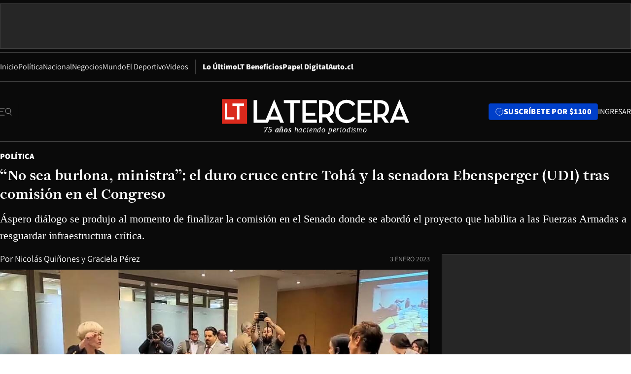

--- FILE ---
content_type: text/html; charset=utf-8
request_url: https://www.latercera.com/politica/noticia/no-sea-burlona-ministra-el-duro-cruce-entre-la-ministra-toha-y-la-senadora-ebensperger-udi-tras-comision-en-el-congreso/JRGEXGIBOJBFDIHGQXFDBZVASE/
body_size: 60187
content:
<!DOCTYPE html><html lang="es"><head><meta charSet="UTF-8"/><meta name="viewport" content="width=device-width, initial-scale=1"/><title>“No sea burlona, ministra”: el duro cruce entre Tohá y la senadora Ebensperger (UDI) tras comisión en el Congreso - La Tercera</title><meta name="robots" content="index, follow, max-image-preview:large"/><meta property="og:site_name" content="La Tercera"/><meta property="og:type" content="article"/><meta property="og:url" content="https://www.latercera.com/politica/noticia/no-sea-burlona-ministra-el-duro-cruce-entre-la-ministra-toha-y-la-senadora-ebensperger-udi-tras-comision-en-el-congreso/JRGEXGIBOJBFDIHGQXFDBZVASE/"/><meta name="description" content="Áspero diálogo se produjo al momento de finalizar la comisión en el Senado donde se abordó el proyecto que habilita a las Fuerzas Armadas a resguardar infraestructura crítica."/><meta property="og:description" content="Áspero diálogo se produjo al momento de finalizar la comisión en el Senado donde se abordó el proyecto que habilita a las Fuerzas Armadas a resguardar infraestructura crítica."/><meta name="twitter:description" content="Áspero diálogo se produjo al momento de finalizar la comisión en el Senado donde se abordó el proyecto que habilita a las Fuerzas Armadas a resguardar infraestructura crítica."/><meta property="og:title" content="“No sea burlona, ministra”: el duro cruce entre Tohá y la senadora Ebensperger (UDI) tras comisión en el Congreso - La Tercera"/><meta name="twitter:title" content="“No sea burlona, ministra”: el duro cruce entre Tohá y la senadora Ebensperger (UDI) tras comisión en el Congreso - La Tercera"/><meta name="author" content="Nicolás Quiñones"/><meta property="article:author" content="Nicolás Quiñones"/><meta property="article:section" content="Política"/><meta name="keywords" content="Senado, Comisión, Política"/><meta property="og:see_also" content="https://www.latercera.com/politica"/><meta property="og:updated_time" content="2023-01-03T20:46:45.328Z"/><meta property="article:modified_time" content="2023-01-03T20:46:45.328Z"/><meta property="article:published_time" content="2023-01-03T16:17:23.409Z"/><meta property="og:image" content="https://www.latercera.com/resizer/v2/LQJ4YPSKMJEBDJF3MHUILQALQE.jpg?auth=0254e27169f4f608095528ad14ce0479271292114933044fbaef4257146b9318&amp;height=630&amp;width=1200&amp;smart=true"/><meta name="twitter:image" content="https://www.latercera.com/resizer/v2/LQJ4YPSKMJEBDJF3MHUILQALQE.jpg?auth=0254e27169f4f608095528ad14ce0479271292114933044fbaef4257146b9318&amp;height=630&amp;width=1200&amp;smart=true"/><meta property="og:image:alt" content="Ebensperguer y Tohá"/><meta name="twitter:image:alt" content="Ebensperguer y Tohá"/><meta property="og:image:width" content="1200"/><meta property="og:image:height" content="630"/><meta name="twitter:card" content="summary_large_image"/><meta name="twitter:site" content="@latercera"/><link rel="canonical" href="https://www.latercera.com/politica/noticia/no-sea-burlona-ministra-el-duro-cruce-entre-la-ministra-toha-y-la-senadora-ebensperger-udi-tras-comision-en-el-congreso/JRGEXGIBOJBFDIHGQXFDBZVASE/"/><link rel="icon" type="image/x-icon" href="/pf/resources/favicon/la-tercera/favicon.ico?d=1085&amp;mxId=00000000"/><link as="font" crossorigin="" fetchpriority="high" href="/pf/resources/fonts/JolyHeadline-Bold.woff2?d=1085&amp;mxId=00000000" rel="preload" type="font/woff2"/><link as="font" crossorigin="" fetchpriority="high" href="/pf/resources/fonts/Assistant-ExtraBold.woff2?d=1085&amp;mxId=00000000" rel="preload" type="font/woff2"/><link as="font" crossorigin="" fetchpriority="high" href="/pf/resources/fonts/Assistant-Regular.woff2?d=1085&amp;mxId=00000000" rel="preload" type="font/woff2"/><link rel="preload" href="/pf/resources/styles/la-tercera/css/article-dark.css?d=1085&amp;mxId=00000000" as="style"/><link rel="stylesheet" href="/pf/resources/styles/la-tercera/css/article-dark.css?d=1085&amp;mxId=00000000" media="screen"/><link rel="preload" href="https://www.latercera.com/resizer/v2/LQJ4YPSKMJEBDJF3MHUILQALQE.jpg?auth=0254e27169f4f608095528ad14ce0479271292114933044fbaef4257146b9318&amp;smart=true&amp;width=375&amp;height=211&amp;quality=70" as="image" media="(max-width: 375px)"/><link rel="preload" href="https://www.latercera.com/resizer/v2/LQJ4YPSKMJEBDJF3MHUILQALQE.jpg?auth=0254e27169f4f608095528ad14ce0479271292114933044fbaef4257146b9318&amp;smart=true&amp;width=450&amp;height=253&amp;quality=70" as="image" media="(min-width: 376px) (max-width: 450px)"/><link rel="preload" href="https://www.latercera.com/resizer/v2/LQJ4YPSKMJEBDJF3MHUILQALQE.jpg?auth=0254e27169f4f608095528ad14ce0479271292114933044fbaef4257146b9318&amp;smart=true&amp;width=600&amp;height=338&amp;quality=70" as="image" media="(min-width: 451px) (max-width: 600px)"/><link rel="preload" href="https://www.latercera.com/resizer/v2/LQJ4YPSKMJEBDJF3MHUILQALQE.jpg?auth=0254e27169f4f608095528ad14ce0479271292114933044fbaef4257146b9318&amp;smart=true&amp;width=990&amp;height=557&amp;quality=70" as="image" media="(min-width: 1024px) (max-width: 1365px)"/><link rel="preload" href="https://www.latercera.com/resizer/v2/LQJ4YPSKMJEBDJF3MHUILQALQE.jpg?auth=0254e27169f4f608095528ad14ce0479271292114933044fbaef4257146b9318&amp;smart=true&amp;width=800&amp;height=450&amp;quality=70" as="image" media="(min-width: 1366px)"/><link rel="amphtml" href="https://www.latercera.com/politica/noticia/no-sea-burlona-ministra-el-duro-cruce-entre-la-ministra-toha-y-la-senadora-ebensperger-udi-tras-comision-en-el-congreso/JRGEXGIBOJBFDIHGQXFDBZVASE/?outputType=base-amp-type"/><script type="application/ld+json">{"@type":"NewsArticle","@context":"https://schema.org","articleBody":"A las 10.30 horas de este martes estaba citada la Comisión de Constitución del Senado para abordar el proyecto de reforma constitucional que habilita a las Fuerzas Armadas a resguardar infraestructura crítica. Sin embargo, toda la atención se la llevó un duro cruce de palabras entre la senadora Luz Ebensperger (UDI) y la ministra del Interior, Carolina Tohá, en donde la parlamentaria le pedía a la Secretaria de Estado “no ser burlona”. En parte del diálogo, la senadora subrayó en que los homicidios han aumentado un 43% en la Macrozona Norte. Tohá respondió con “no mezclar peras con manzanas”. “No sea burlona ministra, yo la respeto, usted también respete a los senadores”, dijo la parlamentaria. La ministra, insistiendo, pedía espacio para responder. “Esto de meter infraestructura crítica en la frontera lo inventamos nosotros en diciembre, a nadie se le había ocurrido”, señaló la ministra. “Queremos Estado de Excepción en el norte”, lanzó Ebensperger al momento de retirarse de la sala de la Comisión. Tras la instancia, la secretaria de Estado fue consultada por el impasse. “Sí tuvimos una discusión al final, pero no quisiera, o sea en lo más mínimo generar con ella un impasse. Lo que no nos parece es que muchas veces en el debate público se habla de la urgencia de tener respuestas en esta tema y cuando está la oportunidad frente a nosotros de actuar aparecen distintas razones por las cuales se posterga, pero no es algo personal ni ningún impasse con la senadora”. Y horas después nuevamente se refirió al hecho y manifestó que “yo no tengo al menos ningún tema pendiente con la senadora por un intercambio de opiniones en el marco de una comisión, donde por lo demás, nada de lo que se dijo me parece ofensivo por ninguna de las dos partes”. En la instancia no hubo acuerdo para votar el proyecto en general. * El video expuesto en este artículo pertenece al periodista Rienzi Franco.","articleSection":"Política","author":[{"@type":"Person","name":"Graciela Pérez","url":"https://www.latercera.com/autor/graciela-perez"}],"dateCreated":"2023-01-03T15:48:27.272Z","dateModified":"2023-01-03T20:46:45.328Z","datePublished":"2023-01-03T16:17:23.409Z","description":"Áspero diálogo se produjo al momento de finalizar la comisión en el Senado donde se abordó el proyecto que habilita a las Fuerzas Armadas a resguardar infraestructura crítica.","headline":"“No sea burlona, ministra”: el duro cruce entre Tohá y la senadora Ebensperger (UDI) tras comisión en el Congreso","image":[{"@type":"ImageObject","width":375,"url":"https://www.latercera.com/resizer/v2/LQJ4YPSKMJEBDJF3MHUILQALQE.jpg?auth=0254e27169f4f608095528ad14ce0479271292114933044fbaef4257146b9318&width=375&smart=true","description":"Ebensperguer y Tohá"},{"@type":"ImageObject","width":450,"url":"https://www.latercera.com/resizer/v2/LQJ4YPSKMJEBDJF3MHUILQALQE.jpg?auth=0254e27169f4f608095528ad14ce0479271292114933044fbaef4257146b9318&width=450&smart=true","description":"Ebensperguer y Tohá"},{"@type":"ImageObject","width":600,"url":"https://www.latercera.com/resizer/v2/LQJ4YPSKMJEBDJF3MHUILQALQE.jpg?auth=0254e27169f4f608095528ad14ce0479271292114933044fbaef4257146b9318&width=600&smart=true","description":"Ebensperguer y Tohá"},{"@type":"ImageObject","width":768,"url":"https://www.latercera.com/resizer/v2/LQJ4YPSKMJEBDJF3MHUILQALQE.jpg?auth=0254e27169f4f608095528ad14ce0479271292114933044fbaef4257146b9318&width=768&smart=true","description":"Ebensperguer y Tohá"},{"@type":"ImageObject","width":990,"url":"https://www.latercera.com/resizer/v2/LQJ4YPSKMJEBDJF3MHUILQALQE.jpg?auth=0254e27169f4f608095528ad14ce0479271292114933044fbaef4257146b9318&width=990&smart=true","description":"Ebensperguer y Tohá"},{"@type":"ImageObject","width":800,"url":"https://www.latercera.com/resizer/v2/LQJ4YPSKMJEBDJF3MHUILQALQE.jpg?auth=0254e27169f4f608095528ad14ce0479271292114933044fbaef4257146b9318&width=800&smart=true","description":"Ebensperguer y Tohá"},{"@type":"ImageObject","width":1200,"url":"https://www.latercera.com/resizer/v2/LQJ4YPSKMJEBDJF3MHUILQALQE.jpg?auth=0254e27169f4f608095528ad14ce0479271292114933044fbaef4257146b9318&width=1200&smart=true","description":"Ebensperguer y Tohá"}],"keywords":["Senado","Comisión","Política"],"mainEntity":{"@type":"ItemList","itemListElement":[{"@type":"ListItem","position":0,"item":{"@type":"WebPage","@id":"https://www.latercera.com/etiqueta/senado/","name":"Senado"}},{"@type":"ListItem","position":1,"item":{"@type":"WebPage","@id":"https://www.latercera.com/etiqueta/comision/","name":"Comisión"}},{"@type":"ListItem","position":2,"item":{"@type":"WebPage","@id":"https://www.latercera.com/etiqueta/politica/","name":"Política"}}]},"mainEntityOfPage":{"@type":"WebPage","@id":"https://www.latercera.com/politica/noticia/no-sea-burlona-ministra-el-duro-cruce-entre-la-ministra-toha-y-la-senadora-ebensperger-udi-tras-comision-en-el-congreso/JRGEXGIBOJBFDIHGQXFDBZVASE/"},"publisher":{"@type":"Organization","name":"La Tercera","url":"https://www.latercera.com/","logo":{"@type":"ImageObject","url":"https://www.latercera.com/resizer/iZiSxC1F0QnCJrbYAVDHcpm1csU=/arc-anglerfish-arc2-prod-copesa/public/OMY53THTHFDXZHC46CCUJ3XFWE.png","height":50,"width":400},"sameAs":["https://www.facebook.com/laterceracom","https://www.instagram.com/laterceracom/","https://www.tiktok.com/@latercera","https://twitter.com/latercera","https://www.youtube.com/user/latercera"]}}</script><script type="application/ld+json">{"@type":"BreadcrumbList","@context":"https://schema.org","itemListElement":[{"@type":"ListItem","position":1,"item":{"@id":"https://www.latercera.com","name":"La Tercera"}},{"@type":"ListItem","position":2,"item":{"@id":"https://www.latercera.com/politica/","name":"Política"}},{"@type":"ListItem","position":3,"item":{"@id":"https://www.latercera.com/politica/noticia/no-sea-burlona-ministra-el-duro-cruce-entre-la-ministra-toha-y-la-senadora-ebensperger-udi-tras-comision-en-el-congreso/JRGEXGIBOJBFDIHGQXFDBZVASE/","name":"“No sea burlona, ministra”: el duro cruce entre Tohá y la senadora Ebensperger (UDI) tras comisión en el Congreso"}}]}</script><script type="application/ld+json">{"@type":"NewsMediaOrganization","@context":"https://schema.org","description":"Noticias de última hora de Chile, América Latina y el mundo. Contenidos exclusivos de política, internacional, economía, opinión, cultura, espectáculos y tendencias. Novedades de la actualidad local y contenidos interactivos de La Tercera.","email":"contacto@grupocopesa.com","ethicsPolicy":"https://canaldenuncias.grupocopesa.cl/gobierno-corporativo/view.php?file=CodigoEtica.pdf","logo":{"@type":"ImageObject","url":"https://www.latercera.com/resizer/iZiSxC1F0QnCJrbYAVDHcpm1csU=/arc-anglerfish-arc2-prod-copesa/public/OMY53THTHFDXZHC46CCUJ3XFWE.png","height":50,"width":400},"name":"La Tercera","publishingPrinciples":"https://canaldenuncias.grupocopesa.cl/gobierno-corporativo/view.php?file=CodigoEtica.pdf","sameAs":["https://www.facebook.com/laterceracom","https://www.instagram.com/laterceracom/","https://www.tiktok.com/@latercera","https://twitter.com/latercera","https://www.youtube.com/user/latercera"],"url":"https://www.latercera.com","address":{"@type":"PostalAddress","contactType":"contacto@grupocopesa.com","streetAddress":" Av. Apoquindo 4660, Las Condes","addressLocality":"Santiago","addressRegion":"Metropolitana","postalCode":"7560969","addressCountry":"CL"}}</script><script type="application/ld+json">{"@type":"WebSite","@context":"https://schema.org","url":"https://www.latercera.com","potentialAction":{"@type":"SearchAction","target":"https://www.latercera.com/search/?q={search_term_string}","query-input":"required name=search_term_string"}}</script><script type="application/javascript" id="polyfill-script">if(!Array.prototype.includes||!(window.Object && window.Object.assign)||!window.Promise||!window.Symbol||!window.fetch){document.write('<script type="application/javascript" src="/pf/dist/engine/polyfill.js?d=1085&mxId=00000000" defer=""><\/script>')}</script><script id="fusion-engine-react-script" type="application/javascript" src="/pf/dist/engine/react.js?d=1085&amp;mxId=00000000" defer=""></script><script id="fusion-engine-combinations-script" type="application/javascript" src="/pf/dist/components/combinations/base-type.js?d=1085&amp;mxId=00000000" defer=""></script><script data-integration="gtm-head">
	(function(w,d,s,l,i){w[l]=w[l]||[];w[l].push({'gtm.start':
		new Date().getTime(),event:'gtm.js'});var f=d.getElementsByTagName(s)[0],
		j=d.createElement(s),dl=l!='dataLayer'?'&l='+l:'';j.async=true;j.src=
		'https://www.googletagmanager.com/gtm.js?id='+i+dl;f.parentNode.insertBefore(j,f);
		})(window,document,'script','dataLayer','GTM-T2QV7ZXP');
	</script><script defer="" data-integration="marfeel">
		!(function () {
			"use strict";
			function e(e) {
				var t = !(arguments.length > 1 && void 0 !== arguments[1]) || arguments[1],
					c = document.createElement("script");
				(c.src = e),
					t
						? (c.type = "module")
						: ((c.async = !0), (c.type = "text/javascript"), c.setAttribute("nomodule", ""));
				var n = document.getElementsByTagName("script")[0];
				n.parentNode.insertBefore(c, n);
			}
			!(function (t, c) {
				!(function (t, c, n) {
					var a, o, r;
					(n.accountId = c),
						(null !== (a = t.marfeel) && void 0 !== a) || (t.marfeel = {}),
						(null !== (o = (r = t.marfeel).cmd) && void 0 !== o) || (r.cmd = []),
						(t.marfeel.config = n);
					var i = "https://sdk.mrf.io/statics";
					e("".concat(i, "/marfeel-sdk.js?id=").concat(c), !0),
						e("".concat(i, "/marfeel-sdk.es5.js?id=").concat(c), !1);
				})(t, c, arguments.length > 2 && void 0 !== arguments[2] ? arguments[2] : {});
			})(window, 10372, {} /* Config */);
		})();</script><script defer="" type="text/javascript">
		(function() {
			function getCookie(name) {
				var cookieArray = document.cookie.split('; ');
				var cookieValue = null;
				for (var i = 0; i < cookieArray.length; i++) {
					var cookiePair = cookieArray[i].split('=');
					if (name === cookiePair[0]) {
						cookieValue = decodeURIComponent(cookiePair[1]);
						break;
					}
				}
				return cookieValue;
			}

			var isLoggedIn = window.localStorage.getItem('ltsess');
			var isPremium = getCookie('ltprm');

			if (isLoggedIn == 'true') {
				window.marfeel.cmd.push(['compass', function(compass) {
					compass.setUserType(2);
				}]);
			}
			if (isPremium != 'false' && isPremium) {
				window.marfeel.cmd.push(['compass', function(compass) {
					compass.setUserType(3);
				}]);
			}
		})();</script><script async="" data-integration="comscore" src="https://sb.scorecardresearch.com/beacon.js"></script><script defer="" data-integration="comscore">
	var _comscore = _comscore || [];
	_comscore.push({ c1: "2", c2: "6906468", options: {enableFirstPartyCookie: true,bypassUserConsentRequirementFor1PCookie: true}});
	(function() {
              var s = document.createElement("script"), el = document.getElementsByTagName("script")[0]; s.async = true;
              s.src = "https://sb.scorecardresearch.com/cs/6906468/beacon.js";
              el.parentNode.insertBefore(s, el);
            })();
	</script>
<script>(window.BOOMR_mq=window.BOOMR_mq||[]).push(["addVar",{"rua.upush":"false","rua.cpush":"true","rua.upre":"false","rua.cpre":"false","rua.uprl":"false","rua.cprl":"false","rua.cprf":"false","rua.trans":"SJ-898c4f4d-2e71-49df-b365-355ad45b9e20","rua.cook":"false","rua.ims":"false","rua.ufprl":"false","rua.cfprl":"true","rua.isuxp":"false","rua.texp":"norulematch","rua.ceh":"false","rua.ueh":"false","rua.ieh.st":"0"}]);</script>
                              <script>!function(e){var n="https://s.go-mpulse.net/boomerang/";if("False"=="True")e.BOOMR_config=e.BOOMR_config||{},e.BOOMR_config.PageParams=e.BOOMR_config.PageParams||{},e.BOOMR_config.PageParams.pci=!0,n="https://s2.go-mpulse.net/boomerang/";if(window.BOOMR_API_key="ZZ6GQ-CZGQY-PFVX5-D656L-P96M7",function(){function e(){if(!o){var e=document.createElement("script");e.id="boomr-scr-as",e.src=window.BOOMR.url,e.async=!0,i.parentNode.appendChild(e),o=!0}}function t(e){o=!0;var n,t,a,r,d=document,O=window;if(window.BOOMR.snippetMethod=e?"if":"i",t=function(e,n){var t=d.createElement("script");t.id=n||"boomr-if-as",t.src=window.BOOMR.url,BOOMR_lstart=(new Date).getTime(),e=e||d.body,e.appendChild(t)},!window.addEventListener&&window.attachEvent&&navigator.userAgent.match(/MSIE [67]\./))return window.BOOMR.snippetMethod="s",void t(i.parentNode,"boomr-async");a=document.createElement("IFRAME"),a.src="about:blank",a.title="",a.role="presentation",a.loading="eager",r=(a.frameElement||a).style,r.width=0,r.height=0,r.border=0,r.display="none",i.parentNode.appendChild(a);try{O=a.contentWindow,d=O.document.open()}catch(_){n=document.domain,a.src="javascript:var d=document.open();d.domain='"+n+"';void(0);",O=a.contentWindow,d=O.document.open()}if(n)d._boomrl=function(){this.domain=n,t()},d.write("<bo"+"dy onload='document._boomrl();'>");else if(O._boomrl=function(){t()},O.addEventListener)O.addEventListener("load",O._boomrl,!1);else if(O.attachEvent)O.attachEvent("onload",O._boomrl);d.close()}function a(e){window.BOOMR_onload=e&&e.timeStamp||(new Date).getTime()}if(!window.BOOMR||!window.BOOMR.version&&!window.BOOMR.snippetExecuted){window.BOOMR=window.BOOMR||{},window.BOOMR.snippetStart=(new Date).getTime(),window.BOOMR.snippetExecuted=!0,window.BOOMR.snippetVersion=12,window.BOOMR.url=n+"ZZ6GQ-CZGQY-PFVX5-D656L-P96M7";var i=document.currentScript||document.getElementsByTagName("script")[0],o=!1,r=document.createElement("link");if(r.relList&&"function"==typeof r.relList.supports&&r.relList.supports("preload")&&"as"in r)window.BOOMR.snippetMethod="p",r.href=window.BOOMR.url,r.rel="preload",r.as="script",r.addEventListener("load",e),r.addEventListener("error",function(){t(!0)}),setTimeout(function(){if(!o)t(!0)},3e3),BOOMR_lstart=(new Date).getTime(),i.parentNode.appendChild(r);else t(!1);if(window.addEventListener)window.addEventListener("load",a,!1);else if(window.attachEvent)window.attachEvent("onload",a)}}(),"".length>0)if(e&&"performance"in e&&e.performance&&"function"==typeof e.performance.setResourceTimingBufferSize)e.performance.setResourceTimingBufferSize();!function(){if(BOOMR=e.BOOMR||{},BOOMR.plugins=BOOMR.plugins||{},!BOOMR.plugins.AK){var n="true"=="true"?1:0,t="",a="aoiczufydf3tq2lo3hea-f-aa31c1d61-clientnsv4-s.akamaihd.net",i="false"=="true"?2:1,o={"ak.v":"39","ak.cp":"930542","ak.ai":parseInt("595896",10),"ak.ol":"0","ak.cr":9,"ak.ipv":4,"ak.proto":"h2","ak.rid":"1b33782e","ak.r":42864,"ak.a2":n,"ak.m":"dscr","ak.n":"ff","ak.bpcip":"3.144.44.0","ak.cport":44540,"ak.gh":"184.25.118.56","ak.quicv":"","ak.tlsv":"tls1.3","ak.0rtt":"","ak.0rtt.ed":"","ak.csrc":"-","ak.acc":"","ak.t":"1768872392","ak.ak":"hOBiQwZUYzCg5VSAfCLimQ==FWTZgXF19ivcepHVygLdrApeWT1Bza/U42c8zBEuRT2gSAoC9BuL4X5zi3i9KyyKtw/rnGKt9jNsIiy8HjKB/uwFpO5P0P0kmy4HcPEgeQUt6ubiqYvmXYySesw/7FDMwU1cq5ASDocGI87LMW+EgP/CQ/H2wBaiYXT2jex3hdx4mXDZC/nibNzWncQDWj2vrIHer+56sZbqa6mEo3jlQCtfpJAXu6axsfO/N0lIrHnzp8mRfBUpE2tB259ekIq3n7afnYecAEFeC2HyCwyc1duwKyoCqHsKjZjcMSiTap7WruBrvVg0XWHnD/+Gy2HmgHFKljgP6l7clHNvaAtnrwARDE2qt/anYjt3n53HtYFqG8L9zZQxk4Z+9S6SuBcavxQXj5zq1Kz7PXTPxEcfWVK1iPvzYh/AjrjG0S6agJA=","ak.pv":"36","ak.dpoabenc":"","ak.tf":i};if(""!==t)o["ak.ruds"]=t;var r={i:!1,av:function(n){var t="http.initiator";if(n&&(!n[t]||"spa_hard"===n[t]))o["ak.feo"]=void 0!==e.aFeoApplied?1:0,BOOMR.addVar(o)},rv:function(){var e=["ak.bpcip","ak.cport","ak.cr","ak.csrc","ak.gh","ak.ipv","ak.m","ak.n","ak.ol","ak.proto","ak.quicv","ak.tlsv","ak.0rtt","ak.0rtt.ed","ak.r","ak.acc","ak.t","ak.tf"];BOOMR.removeVar(e)}};BOOMR.plugins.AK={akVars:o,akDNSPreFetchDomain:a,init:function(){if(!r.i){var e=BOOMR.subscribe;e("before_beacon",r.av,null,null),e("onbeacon",r.rv,null,null),r.i=!0}return this},is_complete:function(){return!0}}}}()}(window);</script></head><body><div id="fusion-app"><div class="article-right-rail  "><header class="article-right-rail__header"><div class="ads-block  show  isItt   " style="--adBackgroundColor:#262626;--adBorderColor:#404040"><div class="ads-block__container" id="arcad-feature-f0fc6w48QoNS299-5dda1c23c31d7"><div class="ads-block__unit-wrapper" style="max-width:800px" data-testid="ad-block-unit-wrapper"><div style="height:480"></div></div></div></div><div class="masthead"><div></div><div class="masthead__wrapper"><div class="masthead__ad" id="masthead__ad"><div class="ads-block  show    ad-background " style="--adBackgroundColor:#262626;--adBorderColor:#404040"><div class="ads-block__container" id="arcad-feature-f0fFqWd9jbS4daj-14bd536b0e01e9"><div class="ads-block__unit-wrapper m50 d90" style="max-width:970px" data-testid="ad-block-unit-wrapper"><div style="height:50"></div></div></div></div></div><nav class="masthead__nav"><ul class="masthead__nav-list"><li class="masthead__nav-list-item"><a class="base-link" href="/" target="_self">Inicio</a></li><li class="masthead__nav-list-item"><a class="base-link" href="/canal/politica/" target="_self">Política</a></li><li class="masthead__nav-list-item"><a class="base-link" href="/canal/nacional/" target="_self">Nacional</a></li><li class="masthead__nav-list-item"><a class="base-link" href="/canal/pulso/" target="_self">Negocios</a></li><li class="masthead__nav-list-item"><a class="base-link" href="/canal/mundo/" target="_self">Mundo</a></li><li class="masthead__nav-list-item"><a class="base-link" href="/canal/el-deportivo/" target="_self">El Deportivo</a></li><li class="masthead__nav-list-item"><a class="base-link" href="https://www.latercera.com/videos/" target="_self">Videos</a></li></ul><div class="masthead__nav-divider"></div><ul class="masthead__nav-list-extra"><li class="masthead__nav-list-extra-item"><a class="base-link" href="/lo-ultimo/" target="_self">Lo Último</a></li><li class="masthead__nav-list-extra-item"><a class="base-link" href="/club-la-tercera/" target="_self">LT Beneficios</a></li><li class="masthead__nav-list-extra-item"><a class="base-link" href="https://kiosco.latercera.com/library/" rel="noopener noreferrer" target="_blank">Papel Digital<span class="visually-hidden">Opens in new window</span></a></li><li class="masthead__nav-list-extra-item"><a class="base-link" href="https://www.latercera.com/auto/" target="_self">Auto.cl</a></li></ul></nav><header class="masthead__main"><input type="checkbox" id="masthead-modal-toggle" class="masthead__modal-checkbox" hidden=""/><button type="button" class="masthead__main-search" aria-label="Abrir menú lateral"><svg class="search-icon" width="24" height="24" viewBox="0 0 24 24" fill="none" xmlns="http://www.w3.org/2000/svg"><g clip-path="url(#clip0_1003_273)"><path d="M9 5H0" stroke="#404040" stroke-linecap="round" stroke-linejoin="round"></path><path d="M6 12H0" stroke="#404040" stroke-linecap="round" stroke-linejoin="round"></path><path d="M9 19H0" stroke="#404040" stroke-linecap="round" stroke-linejoin="round"></path><path d="M16.5 16C19.5376 16 22 13.5376 22 10.5C22 7.46243 19.5376 5 16.5 5C13.4624 5 11 7.46243 11 10.5C11 13.5376 13.4624 16 16.5 16Z" stroke="#404040" stroke-linecap="round" stroke-linejoin="round"></path><path d="M23 19L19.8388 14.8661" stroke="#404040" stroke-linecap="round" stroke-linejoin="round"></path></g><defs><clipPath id="clip0_1003_273"><rect width="24" height="24" fill="white"></rect></clipPath></defs></svg></button><div class="masthead__modal-container"><div class="masthead__modal"><div class="masthead__modal__close-row"><button type="button" class="masthead__modal__close-btn" aria-label="Cerrar modal"><span>CERRAR</span><svg class="close-icon" width="18" height="18" viewBox="6 6 12 12" fill="none" xmlns="http://www.w3.org/2000/svg"><path d="M18 6L6 18" stroke="#737373" stroke-linecap="round" stroke-linejoin="round"></path><path d="M6 6L18 18" stroke="#737373" stroke-linecap="round" stroke-linejoin="round"></path></svg></button></div><a class="base-link masthead__modal__cta azul" href="/compra-suscripcion/?utm_content=&amp;utm_element=boton_menu" target="_self">SUSCRÍBETE POR $1100</a><div class="masthead__modal__search"><input type="text" name="search" placeholder="Buscar en La Tercera" class="masthead__modal__search-input" value=""/><button><svg width="32" height="32" viewBox="0 0 24 24" fill="none" xmlns="http://www.w3.org/2000/svg"><path d="M16.5 16C19.5376 16 22 13.5376 22 10.5C22 7.46243 19.5376 5 16.5 5C13.4624 5 11 7.46243 11 10.5C11 13.5376 13.4624 16 16.5 16Z" stroke="#404040" stroke-linecap="round" stroke-linejoin="round"></path><path d="M23 19L19.8388 14.8661" stroke="#404040" stroke-linecap="round" stroke-linejoin="round"></path></svg></button></div><div class="first-group"><div class="first-group__section"><a aria-label="La Tercera" class="base-link" href="/" target="_self"><span class="first-group__section__title">La Tercera</span></a><ul class="first-group__list"><li><a aria-label="Portada" class="base-link" href="https://www.latercera.com/" target="_self"><span>Portada</span></a></li><li><a aria-label="Lo Último" class="base-link" href="https://www.latercera.com/lo-ultimo/" target="_self"><span>Lo Último</span></a></li><li><a aria-label="Papel Digital" class="base-link" href="https://kiosco.latercera.com/library" rel="noopener noreferrer" target="_blank"><span>Papel Digital</span><span class="visually-hidden">Opens in new window</span></a></li><li><a aria-label="Newsletters" class="base-link" href="https://www.latercera.com/newsletters/" target="_self"><span>Newsletters</span></a></li></ul></div><div class="first-group__section"><span class="first-group__section__title">Ciencia y Tecnología</span><ul class="first-group__list"><li><a aria-label="Tendencias" class="base-link" href="/canal/tendencias/" target="_self"><span>Tendencias</span></a></li><li><a aria-label="Tecnología" class="base-link" href="/etiqueta/tecnologia/" target="_self"><span>Tecnología</span></a></li><li><a aria-label="Ciencia" class="base-link" href="/etiqueta/ciencia/" target="_self"><span>Ciencia</span></a></li><li><a aria-label="Medioambiente" class="base-link" href="/etiqueta/medioambiente/" target="_self"><span>Medioambiente</span></a></li></ul></div><div class="first-group__section"><a aria-label="Chile" class="base-link" href="/canal/nacional/" target="_self"><span class="first-group__section__title">Chile</span></a><ul class="first-group__list"><li><a aria-label="Política" class="base-link" href="/canal/politica/" target="_self"><span>Política</span></a></li><li><a aria-label="Nacional" class="base-link" href="/canal/nacional/" target="_self"><span>Nacional</span></a></li><li><a aria-label="Servicios" class="base-link" href="/canal/servicios/" target="_self"><span>Servicios</span></a></li><li><a aria-label="Educación" class="base-link" href="https://www.latercera.com/canal/educaLT/" target="_self"><span>Educación</span></a></li><li><a aria-label="Presidenciales" class="base-link" href="/etiqueta/presidenciales/" target="_self"><span>Presidenciales</span></a></li><li><a aria-label="Congreso" class="base-link" href="/etiqueta/congreso/" target="_self"><span>Congreso</span></a></li><li><a aria-label="Desde la redacción" class="base-link" href="/etiqueta/desde-la-redaccion/" target="_self"><span>Desde la redacción</span></a></li></ul></div><div class="first-group__section"><a aria-label="Negocios" class="base-link" href="/canal/pulso/" target="_self"><span class="first-group__section__title">Negocios</span></a><ul class="first-group__list"><li><a aria-label="Pulso" class="base-link" href="/canal/pulso/" target="_self"><span>Pulso</span></a></li><li><a aria-label="Minería" class="base-link" href="/etiqueta/mineria/" target="_self"><span>Minería</span></a></li><li><a aria-label="Emprendimiento" class="base-link" href="https://www.latercera.com/canal/pulso-hub-emprende/" target="_self"><span>Emprendimiento</span></a></li><li><a aria-label="Sustentabilidad" class="base-link" href="https://www.latercera.com/canal/pulso-hub-sustentabilidad/" target="_self"><span>Sustentabilidad</span></a></li><li><a aria-label="Money Talks" class="base-link" href="/etiqueta/money-talks/" target="_self"><span>Money Talks</span></a></li><li><a aria-label="Red Activa" class="base-link" href="https://www.latercera.com/canal/pulso-red-activa/" target="_self"><span>Red Activa</span></a></li><li><a aria-label="Motores" class="base-link" href="https://www.latercera.com/canal/mtonline/" target="_self"><span>Motores</span></a></li></ul></div><div class="first-group__section"><a aria-label="Opinión" class="base-link" href="/opinion/" target="_self"><span class="first-group__section__title">Opinión</span></a><ul class="first-group__list"><li><a aria-label="Editorial" class="base-link" href="/canal/editorial/" target="_self"><span>Editorial</span></a></li><li><a aria-label="Columnas" class="base-link" href="/canal/opinion/" target="_self"><span>Columnas</span></a></li><li><a aria-label="Cartas al Director" class="base-link" href="/canal/cartas-al-director/" target="_self"><span>Cartas al Director</span></a></li></ul></div><div class="first-group__section"><span class="first-group__section__title">Cultura y Entretención</span><ul class="first-group__list"><li><a aria-label="Culto" class="base-link" href="/canal/culto/" target="_self"><span>Culto</span></a></li><li><a aria-label="Finde" class="base-link" href="https://www.latercera.com/canal/finde/" target="_self"><span>Finde</span></a></li><li><a aria-label="La Cuarta" class="base-link" href="https://www.lacuarta.com/" rel="noopener noreferrer" target="_blank"><span>La Cuarta</span><span class="visually-hidden">Opens in new window</span></a></li><li><a aria-label="Glamorama" class="base-link" href="https://www.lacuarta.com/glamorama/" rel="noopener noreferrer" target="_blank"><span>Glamorama</span><span class="visually-hidden">Opens in new window</span></a></li></ul></div><div class="first-group__section"><span class="first-group__section__title">Sociedad</span><ul class="first-group__list"><li><a aria-label="Paula" class="base-link" href="https://www.latercera.com/canal/paula/" target="_self"><span>Paula</span></a></li><li><a aria-label="Sociales" class="base-link" href="https://www.latercera.com/canal/sociales/" target="_self"><span>Sociales</span></a></li><li><a aria-label="Board" class="base-link" href="https://www.latercera.com/lt-board/" target="_self"><span>Board</span></a></li></ul></div><div class="first-group__section"><a aria-label="El Deportivo" class="base-link" href="/canal/el-deportivo/" target="_self"><span class="first-group__section__title">El Deportivo</span></a><ul class="first-group__list"><li><a aria-label="Fútbol Chileno" class="base-link" href="/etiqueta/futbol-chileno/" target="_self"><span>Fútbol Chileno</span></a></li><li><a aria-label="Fórmula 1" class="base-link" href="/etiqueta/formula-1/" target="_self"><span>Fórmula 1</span></a></li><li><a aria-label="Tenis" class="base-link" href="/etiqueta/tenis/" target="_self"><span>Tenis</span></a></li></ul></div><div class="first-group__section"><a aria-label="Mundo" class="base-link" href="/canal/mundo/" target="_self"><span class="first-group__section__title">Mundo</span></a><ul class="first-group__list"></ul></div></div><div class="second-group"><div class="second-group__section"><span class="second-group__section__title">Ediciones</span><ul class="second-group__list"><li><a aria-label="La Tercera PM" class="base-link" href="https://www.latercera.com/etiqueta/la-tercera-pm" target="_self"><span>La Tercera PM</span></a></li><li><a aria-label="La Tercera Sábado" class="base-link" href="https://www.latercera.com/canal/lt-sabado/" target="_self"><span>La Tercera Sábado</span></a></li><li><a aria-label="La Tercera Domingo" class="base-link" href="https://www.latercera.com/canal/lt-domingo/" target="_self"><span>La Tercera Domingo</span></a></li></ul></div><div class="second-group__section"><span class="second-group__section__title">Suscripciones</span><ul class="second-group__list"><li><a aria-label="LT Beneficios" class="base-link" href="/club-la-tercera/" target="_self"><span>LT Beneficios</span></a></li><li><a aria-label="Corporativas" class="base-link" href="/suscripcionempresas/" target="_self"><span>Corporativas</span></a></li><li><a aria-label="Universidades" class="base-link" href="https://suscripciondigital.latercera.com/campaign/plan-universitario" rel="noopener noreferrer" target="_blank"><span>Universidades</span><span class="visually-hidden">Opens in new window</span></a></li></ul></div><div class="second-group__section"><span class="second-group__section__title">Redes sociales</span><ul class="second-group__list"><li><a aria-label="X" class="base-link" href="https://x.com/latercera" rel="noopener noreferrer" target="_blank"><span>X</span><span class="visually-hidden">Opens in new window</span></a></li><li><a aria-label="Instagram" class="base-link" href="https://www.instagram.com/laterceracom/" rel="noopener noreferrer" target="_blank"><span>Instagram</span><span class="visually-hidden">Opens in new window</span></a></li><li><a aria-label="Facebook" class="base-link" href="https://www.facebook.com/laterceracom" rel="noopener noreferrer" target="_blank"><span>Facebook</span><span class="visually-hidden">Opens in new window</span></a></li><li><a aria-label="YouTube" class="base-link" href="https://www.youtube.com/user/latercera" rel="noopener noreferrer" target="_blank"><span>YouTube</span><span class="visually-hidden">Opens in new window</span></a></li><li><a aria-label="TikTok" class="base-link" href="https://www.tiktok.com/@latercera" rel="noopener noreferrer" target="_blank"><span>TikTok</span><span class="visually-hidden">Opens in new window</span></a></li><li><a aria-label="Linkedin" class="base-link" href="https://cl.linkedin.com/company/la-tercera" rel="noopener noreferrer" target="_blank"><span>Linkedin</span><span class="visually-hidden">Opens in new window</span></a></li></ul></div><div class="second-group__section"><span class="second-group__section__title">Grupo Copesa</span><ul class="second-group__list"><li><a aria-label="Auto.cl" class="base-link" href="https://www.latercera.com/auto/" target="_self"><span>Auto.cl</span></a></li><li><a aria-label="La Cuarta" class="base-link" href="https://www.lacuarta.com/" rel="noopener noreferrer" target="_blank"><span>La Cuarta</span><span class="visually-hidden">Opens in new window</span></a></li><li><a aria-label="Glamorama" class="base-link" href="https://glamorama.latercera.com/" rel="noopener noreferrer" target="_blank"><span>Glamorama</span><span class="visually-hidden">Opens in new window</span></a></li></ul></div></div><ul class="third-group-list"><li><a aria-label="Quiénes somos" class="base-link" href="/quienes-somos/" target="_self"><span>Quiénes somos</span></a></li><li><a aria-label="Servicio al Suscriptor" class="base-link" href="/contacto/" target="_self"><span>Servicio al Suscriptor</span></a></li><li><a aria-label="Mi cuenta" class="base-link" href="/mi-cuenta/" target="_self"><span>Mi cuenta</span></a></li><li><a aria-label="Preguntas Frecuentes" class="base-link" href="/preguntas-frecuentes/" target="_self"><span>Preguntas Frecuentes</span></a></li></ul></div><label for="masthead-modal-toggle" class="masthead__modal-overlay"></label></div><a aria-label="Ir a la página de inicio" class="base-link masthead__main-logo" href="/" target="_self"><svg class="logo-lt-icon" width="160" height="22" viewBox="0 0 160 22" fill="none" role="img" aria-labelledby="logo-lt-title"><title id="logo-lt-title">Logo La Tercera</title><g clip-path="url(#clip0_1003_280)"><path class="logo-lt-icon__sub-background" d="M21.5335 0.467789H0V21.5322H21.5335V0.467789Z" fill="#da291c"></path><path class="logo-lt-icon__sub-text" d="M2.62355 4.2951H4.6836V15.8338H10.5866V17.7049H2.62355V4.2951Z" fill="#ffffff"></path><path class="logo-lt-icon__sub-text" d="M12.9515 6.17569H9.05312V4.2951H18.9007V6.17569H15.0115V17.7049H12.9515V6.17569Z" fill="#ffffff"></path><g class="logo-lt-icon__text" fill="#171717"><path d="M52.9238 4.0872H58.485V20.5683H61.4319V4.0872H66.9931V1.4128H52.9238V4.0872Z"></path><path d="M95.7136 8.73668C95.7136 4.31401 92.8776 1.4128 87.7321 1.4128H82.9377V20.5683H85.8845V16.0039H87.7321C88.2032 16.0039 88.6651 15.9755 89.0808 15.9188L92.2771 20.5683H95.7783L91.9723 15.1344C94.4296 13.9721 95.7229 11.6946 95.7229 8.73668H95.7136ZM87.6305 13.4145H85.8845V4.0872H87.6305C91.2056 4.0872 92.6836 5.83548 92.6836 8.73668C92.6836 11.6379 91.224 13.4145 87.6305 13.4145Z"></path><path d="M106.503 18.0924C102.734 18.0924 99.9815 15.1344 99.9815 10.9953C99.9815 6.8561 102.679 3.88875 106.402 3.88875C108.878 3.88875 110.467 4.79596 111.714 6.51589L113.977 4.88102C112.351 2.54682 109.958 1.1671 106.485 1.1671C101.145 1.1671 96.933 5.33462 96.933 10.9953C96.933 16.6559 101.062 20.8235 106.411 20.8235C110.042 20.8235 112.499 19.5288 114.43 16.9111L112.139 15.3046C110.734 17.1662 108.942 18.1018 106.522 18.1018L106.503 18.0924Z"></path><path d="M142.744 8.73668C142.744 4.31401 139.898 1.4128 134.753 1.4128H129.958V20.5683H132.915V16.0039H134.753C135.215 16.0039 135.686 15.9755 136.092 15.9188L139.289 20.5683H142.79L138.984 15.1344C141.441 13.9721 142.734 11.6946 142.734 8.73668H142.744ZM134.642 13.4145H132.924V4.0872H134.642C138.217 4.0872 139.714 5.83548 139.714 8.73668C139.714 11.6379 138.254 13.4145 134.642 13.4145Z"></path><path d="M151.769 1.02534H151.603L143.4 20.5777H146.374L147.455 17.9033H155.824L156.896 20.5777H160.009L151.769 1.02534ZM148.545 15.2195L151.658 7.64046L154.716 15.2195H148.545Z"></path><path d="M116.009 20.5683H128.203V17.8939H118.956V14.6525H126.901V12.0348H118.956V4.0872H128.203V1.4128H116.009V20.5683Z"></path><path d="M71.7875 14.6525H79.7413V12.0348H71.7875V4.0872H81.1363V1.4128H68.8406V20.5683H81.1455V17.8939H71.7875V14.6525Z"></path><path d="M44.6374 1.02534L37.552 17.8939H30.0878V1.42225H27.1409V20.5777H39.4088L40.4804 17.9033H48.8591L49.9307 20.5777H53.0439L44.8129 1.02534H44.6374ZM41.5889 15.2195L44.7021 7.64991L47.7598 15.2195H41.5981H41.5889Z"></path></g></g><defs><clipPath id="clip0_1003_280"><rect width="160" height="21.0644" fill="white" transform="translate(0 0.467789)"></rect></clipPath></defs></svg></a><div class="masthead__main-message"><span><b>75 años</b> haciendo periodismo</span></div><div class="masthead__user-info"><a aria-label="Suscribirse" class="base-link masthead__user-info__subscribe azul" href="/compra-suscripcion/?utm_content=&amp;utm_element=boton_header" target="_self"><span class="masthead__user-info__subscribe-icon"><svg class="circlecheck-icon" xmlns="http://www.w3.org/2000/svg" width="25" height="24" viewBox="0 0 25 24" fill="none"><path d="M12.5 22C18.0228 22 22.5 17.5228 22.5 12C22.5 6.47715 18.0228 2 12.5 2C6.97715 2 2.5 6.47715 2.5 12C2.5 17.5228 6.97715 22 12.5 22Z" stroke="#262626" stroke-linecap="round" stroke-linejoin="round"></path><path d="M9.5 12L11.5 14L15.5 10" stroke="#262626" stroke-linecap="round" stroke-linejoin="round"></path></svg></span><span class="mobile-only" aria-hidden="false">SUSCRÍBETE</span><span class="desktop-only" aria-hidden="true">SUSCRÍBETE POR $1100</span></a><a aria-label="Iniciar sesión mobile" class="base-link masthead__user-info__signin masthead__user-info__signin--mobile" href="/usuario/logueo/" target="_self"><svg class="profile-icon" width="24" height="25" viewBox="0 0 24 25" fill="none" xmlns="http://www.w3.org/2000/svg"><path d="M19 21.1121V18.1121C19 17.0512 18.5786 16.0338 17.8284 15.2836C17.0783 14.5335 16.0609 14.1121 15 14.1121H9C7.93913 14.1121 6.92172 14.5335 6.17157 15.2836C5.42143 16.0338 5 17.0512 5 18.1121V21.1121" stroke="#404040" stroke-linecap="round" stroke-linejoin="round"></path><path d="M12 11.1121C14.2091 11.1121 16 9.3212 16 7.11206C16 4.90292 14.2091 3.11206 12 3.11206C9.79086 3.11206 8 4.90292 8 7.11206C8 9.3212 9.79086 11.1121 12 11.1121Z" stroke="#404040" stroke-linecap="round" stroke-linejoin="round"></path></svg></a><a aria-label="Iniciar sesión" class="base-link masthead__user-info__signin" href="/usuario/logueo/" target="_self">INGRESAR</a></div></header></div></div></header><div class="article-right-rail__top"></div><section class="article-right-rail__wrapper"><main class="article-right-rail__main"><div class="article-right-rail__heading"><div id="fusion-static-enter:f0fVOoxpoR2nxW" style="display:none" data-fusion-component="f0fVOoxpoR2nxW"></div><header class="article-head"><section class="article-head__section"><span class="article-head__section__name"><a class="base-link" href="/canal/politica/" target="_self">Política</a></span></section><h1 class="article-head__title">“No sea burlona, ministra”: el duro cruce entre Tohá y la senadora Ebensperger (UDI) tras comisión en el Congreso</h1><h2 class="article-head__subtitle">Áspero diálogo se produjo al momento de finalizar la comisión en el Senado donde se abordó el proyecto que habilita a las Fuerzas Armadas a resguardar infraestructura crítica.</h2></header><div id="fusion-static-exit:f0fVOoxpoR2nxW" style="display:none" data-fusion-component="f0fVOoxpoR2nxW"></div></div><div class="article-right-rail__body"><div class="article-body__byline"><span class="article-body__byline__authors"><span>Por<!-- --> </span><address>Nicolás Quiñones</address> <!-- -->y <address><a aria-label="Link a autor" class="base-link article-body__byline__author" href="/autor/graciela-perez/" target="_self">Graciela Pérez</a></address></span><time class="article-body__byline__date" dateTime="2023-01-03T16:17:23.409Z">3 ENERO 2023</time></div><figure style="--aspect-ratio:16/9" class="article-body__figure"><img alt="" class="global-image" decoding="async" sizes="(min-width: 1366px) 800px, (min-width: 1024px) 990px, (min-width: 768px) 768px, (min-width: 450px) 600px, (min-width: 375px) 450px, 375px" src="https://www.latercera.com/resizer/v2/LQJ4YPSKMJEBDJF3MHUILQALQE.jpg?auth=0254e27169f4f608095528ad14ce0479271292114933044fbaef4257146b9318&amp;smart=true&amp;width=800&amp;height=450&amp;quality=70" srcSet="https://www.latercera.com/resizer/v2/LQJ4YPSKMJEBDJF3MHUILQALQE.jpg?auth=0254e27169f4f608095528ad14ce0479271292114933044fbaef4257146b9318&amp;smart=true&amp;width=375&amp;height=211&amp;quality=70 375w, https://www.latercera.com/resizer/v2/LQJ4YPSKMJEBDJF3MHUILQALQE.jpg?auth=0254e27169f4f608095528ad14ce0479271292114933044fbaef4257146b9318&amp;smart=true&amp;width=450&amp;height=253&amp;quality=70 450w, https://www.latercera.com/resizer/v2/LQJ4YPSKMJEBDJF3MHUILQALQE.jpg?auth=0254e27169f4f608095528ad14ce0479271292114933044fbaef4257146b9318&amp;smart=true&amp;width=600&amp;height=338&amp;quality=70 600w, https://www.latercera.com/resizer/v2/LQJ4YPSKMJEBDJF3MHUILQALQE.jpg?auth=0254e27169f4f608095528ad14ce0479271292114933044fbaef4257146b9318&amp;smart=true&amp;width=768&amp;height=432&amp;quality=70 768w, https://www.latercera.com/resizer/v2/LQJ4YPSKMJEBDJF3MHUILQALQE.jpg?auth=0254e27169f4f608095528ad14ce0479271292114933044fbaef4257146b9318&amp;smart=true&amp;width=990&amp;height=557&amp;quality=70 990w, https://www.latercera.com/resizer/v2/LQJ4YPSKMJEBDJF3MHUILQALQE.jpg?auth=0254e27169f4f608095528ad14ce0479271292114933044fbaef4257146b9318&amp;smart=true&amp;width=800&amp;height=450&amp;quality=70 800w" fetchpriority="high" loading="eager"/></figure><section class="article-body__social"><div class="article-body__social__share"><button class="article-body__social__btn"><svg class="share-icon" width="15" height="16" viewBox="0 0 15 16" fill="none" xmlns="http://www.w3.org/2000/svg"><path d="M11.25 5.43781C12.2855 5.43781 13.125 4.59834 13.125 3.56281C13.125 2.52727 12.2855 1.68781 11.25 1.68781C10.2145 1.68781 9.375 2.52727 9.375 3.56281C9.375 4.59834 10.2145 5.43781 11.25 5.43781Z" stroke="#737373" stroke-linecap="round" stroke-linejoin="round"></path><path d="M3.75 9.81281C4.78553 9.81281 5.625 8.97334 5.625 7.93781C5.625 6.90227 4.78553 6.06281 3.75 6.06281C2.71447 6.06281 1.875 6.90227 1.875 7.93781C1.875 8.97334 2.71447 9.81281 3.75 9.81281Z" stroke="#737373" stroke-linecap="round" stroke-linejoin="round"></path><path d="M11.25 14.1878C12.2855 14.1878 13.125 13.3483 13.125 12.3128C13.125 11.2773 12.2855 10.4378 11.25 10.4378C10.2145 10.4378 9.375 11.2773 9.375 12.3128C9.375 13.3483 10.2145 14.1878 11.25 14.1878Z" stroke="#737373" stroke-linecap="round" stroke-linejoin="round"></path><path d="M5.36865 8.88159L9.6374 11.3691" stroke="#737373" stroke-linecap="round" stroke-linejoin="round"></path><path d="M9.63115 4.50659L5.36865 6.99409" stroke="#737373" stroke-linecap="round" stroke-linejoin="round"></path></svg>Compartir</button><div class="article-body__social__popup "><a href="https://twitter.com/intent/tweet?url=https%3A%2F%2Fwww.latercera.com%2Fpolitica%2Fnoticia%2Fno-sea-burlona-ministra-el-duro-cruce-entre-la-ministra-toha-y-la-senadora-ebensperger-udi-tras-comision-en-el-congreso%2FJRGEXGIBOJBFDIHGQXFDBZVASE%2F" target="_blank" rel="noopener noreferrer">Twitter</a><a href="https://www.facebook.com/sharer/sharer.php?u=https%3A%2F%2Fwww.latercera.com%2Fpolitica%2Fnoticia%2Fno-sea-burlona-ministra-el-duro-cruce-entre-la-ministra-toha-y-la-senadora-ebensperger-udi-tras-comision-en-el-congreso%2FJRGEXGIBOJBFDIHGQXFDBZVASE%2F" target="_blank" rel="noopener noreferrer">Facebook</a><a href="https://api.whatsapp.com/send?text=https%3A%2F%2Fwww.latercera.com%2Fpolitica%2Fnoticia%2Fno-sea-burlona-ministra-el-duro-cruce-entre-la-ministra-toha-y-la-senadora-ebensperger-udi-tras-comision-en-el-congreso%2FJRGEXGIBOJBFDIHGQXFDBZVASE%2F" target="_blank" rel="noopener noreferrer">Whatsapp</a><a href="https://www.linkedin.com/shareArticle?url=https%3A%2F%2Fwww.latercera.com%2Fpolitica%2Fnoticia%2Fno-sea-burlona-ministra-el-duro-cruce-entre-la-ministra-toha-y-la-senadora-ebensperger-udi-tras-comision-en-el-congreso%2FJRGEXGIBOJBFDIHGQXFDBZVASE%2F&amp;title=Article%20Title" target="_blank" rel="noopener noreferrer">LinkedIn</a><a href="mailto:?subject=Check%20out%20this%20article&amp;body=https%3A%2F%2Fwww.latercera.com%2Fpolitica%2Fnoticia%2Fno-sea-burlona-ministra-el-duro-cruce-entre-la-ministra-toha-y-la-senadora-ebensperger-udi-tras-comision-en-el-congreso%2FJRGEXGIBOJBFDIHGQXFDBZVASE%2F">Email</a></div></div><a href="#comments" class="article-body__social__btn"><svg class="comments-icon" width="15" height="16" viewBox="0 0 15 16" fill="none" xmlns="http://www.w3.org/2000/svg"><path d="M4.9375 12.9378C6.13036 13.5497 7.50255 13.7155 8.8068 13.4052C10.1111 13.0949 11.2616 12.329 12.0511 11.2454C12.8406 10.1619 13.2171 8.83203 13.1129 7.49543C13.0086 6.15884 12.4304 4.90344 11.4824 3.95545C10.5344 3.00747 9.27899 2.42924 7.9424 2.32497C6.60581 2.2207 5.27592 2.59724 4.19239 3.38674C3.10886 4.17624 2.34293 5.32678 2.03264 6.63103C1.72235 7.93528 1.88809 9.30747 2.5 10.5003L1.25 14.1878L4.9375 12.9378Z" stroke="#737373" stroke-linecap="round" stroke-linejoin="round"></path></svg>Comentarios</a></section><div><div id="fusion-static-enter:article-body__raw-html-raw_html_0_O6EUHBVVYJA7ZCFPOVRKEXRYQM" style="display:none" data-fusion-component="article-body__raw-html-raw_html_0_O6EUHBVVYJA7ZCFPOVRKEXRYQM"></div><div class="article-body__raw-html"><div class="embed-responsive embed-responsive-16by9" no_parse_flag="true">
<iframe allowfullscreen="true" class="embed-responsive-item" data-height="315" data-width="560" src="https://rudo.video/vod/bPmL8X"></iframe>
</div>
</div><div id="fusion-static-exit:article-body__raw-html-raw_html_0_O6EUHBVVYJA7ZCFPOVRKEXRYQM" style="display:none" data-fusion-component="article-body__raw-html-raw_html_0_O6EUHBVVYJA7ZCFPOVRKEXRYQM"></div><p class="article-body__paragraph">A las 10.30 horas de este martes estaba citada la<b> Comisión de Constitución del Senado para abordar el proyecto de reforma constitucional que habilita a las Fuerzas Armadas a resguardar infraestructura crítica.</b></p><p class="article-body__paragraph">Sin embargo, toda la atención se la llevó un duro cruce de palabras entre la senadora <b>Luz Ebensperger (UDI) y la ministra del Interior, Carolina Tohá</b>, en donde la parlamentaria le pedía a la Secretaria de Estado “no ser burlona”.</p><p class="article-body__paragraph">En parte del diálogo, la senadora subrayó en que los homicidios han aumentado un 43% en la Macrozona Norte. Tohá respondió con “no mezclar peras con manzanas”.</p><div class="ads-block  show    ad-background " style="--adBackgroundColor:#262626;--adBorderColor:#404040"><div class="ads-block__container" id="arcad-feature-f0fViYbsjbS4dP4-115b618079ad73"><div class="ads-block__unit-wrapper m250 d280" style="max-width:336px" data-testid="ad-block-unit-wrapper"><div style="height:250"></div></div></div></div><p class="article-body__paragraph">“No sea burlona ministra, yo la respeto, usted también respete a los senadores”, dijo la parlamentaria. La ministra, insistiendo, pedía espacio para responder. “Esto de meter infraestructura crítica en la frontera lo inventamos nosotros en diciembre, a nadie se le había ocurrido”, señaló la ministra.</p><p class="article-body__paragraph">“Queremos Estado de Excepción en el norte”, lanzó Ebensperger al momento de retirarse de la sala de la Comisión.</p><p class="article-body__paragraph">Tras la instancia, la secretaria de Estado fue consultada por el impasse. “Sí tuvimos una discusión al final, pero no quisiera, o sea en lo más mínimo generar con ella un impasse. Lo que no nos parece es que muchas veces en el debate público se habla de la urgencia de tener respuestas en esta tema y cuando está la oportunidad frente a nosotros de actuar aparecen distintas razones por las cuales se posterga, pero no es algo personal ni ningún impasse con la senadora”.</p><div class="ads-block  show    ad-background " style="--adBackgroundColor:#262626;--adBorderColor:#404040"><div class="ads-block__container" id="arcad-feature-f0f1Um3vjbS4d1J-57c0cce8cafed"><div class="ads-block__unit-wrapper m250 d280" style="max-width:336px" data-testid="ad-block-unit-wrapper"><div style="height:250"></div></div></div></div><p class="article-body__paragraph">Y horas después nuevamente se refirió al hecho y manifestó que “yo no tengo al menos ningún tema pendiente con la senadora por un intercambio de opiniones en el marco de una comisión, donde por lo demás, nada de lo que se dijo me parece ofensivo por ninguna de las dos partes”. </p><p class="article-body__paragraph">En la instancia no hubo acuerdo para votar el proyecto en general.</p><p class="article-body__paragraph"><b>* El video expuesto en este artículo pertenece al periodista Rienzi Franco.</b></p><div class="ads-block  show    ad-background " style="--adBackgroundColor:#262626;--adBorderColor:#404040"><div class="ads-block__container" id="arcad-feature-f0f1OoFxjbS4daA-1c661d18c827a7"><div class="ads-block__unit-wrapper m250 d280" style="max-width:336px" data-testid="ad-block-unit-wrapper"><div style="height:250"></div></div></div></div></div><section class="article-body__tags" aria-label="Etiquetas"><span class="article-body__tags__title">Más sobre:</span><span class="article-body__tags__list"><a class="base-link article-body__tags__item" href="/etiqueta/senado/" target="_self">Senado</a><a class="base-link article-body__tags__item" href="/etiqueta/comision/" target="_self">Comisión</a><a class="base-link article-body__tags__item" href="/etiqueta/politica/" target="_self">Política</a></span></section><div class="coral__container" id="comments"><p class="coral__title">COMENTARIOS</p><div class="coral__prev"><p class="coral__prev__text">Para comentar este artículo debes ser suscriptor.</p><div class="coral__prev__buttons"><a class="base-link coral__prev__login" href="/usuario/logueo/" target="_self">inicia sesión</a><a class="base-link coral__prev__sub" href="https://suscripciondigital.latercera.com/" rel="noopener noreferrer" target="_blank">Suscríbete<span class="visually-hidden">Opens in new window</span></a></div></div></div></div><div class="article-right-rail__inner"><div class="ads-block  show    ad-background " style="--adBackgroundColor:#262626;--adBorderColor:#404040"><div class="ads-block__container" id="arcad-feature-f0fxQLiQjbS4dVU-18d45f9935e0cb"><div class="ads-block__unit-wrapper m600 d600" style="max-width:336px" data-testid="ad-block-unit-wrapper"><div style="height:600"></div></div></div></div><div id="fusion-static-enter:f0f8bVISjbS4dql" style="display:none" data-fusion-component="f0f8bVISjbS4dql"></div><div class="latest-news"><div class="title-block "><h1 class="title-block__title title-block__title--undefined ">Lo Último</h1></div><div class="&quot;latest-news__list latest-news__list--vertical"><div class="latest-news__story"><div class="latest-news__story__dot"></div><div class="latest-news__story__line"></div><time class="latest-news__story__date">hace 1 min</time><div class="story-card  normal"><h2 class="story-card__headline"><a aria-label="Incendios forestales elevan a 20 la cifra de fallecidos y más de 31 mil hectáreas afectadas en el centro sur" class="base-link" href="/nacional/noticia/incendios-forestales-elevan-a-20-la-cifra-de-fallecidos-y-mas-de-31-mil-hectareas-afectadas-en-el-centro-sur/" target="_self">Incendios forestales elevan a 20 la cifra de fallecidos y más de 31 mil hectáreas afectadas en el centro sur</a></h2></div></div><div class="latest-news__story"><div class="latest-news__story__dot"></div><div class="latest-news__story__line"></div><time class="latest-news__story__date">hace 45 min</time><div class="story-card  normal"><h2 class="story-card__headline"><a aria-label="Amnistía Internacional alerta sobre la “erosión” de DD.HH. por “prácticas autoritarias” de Trump en su primer año de mandato" class="base-link" href="/mundo/noticia/amnistia-internacional-alerta-sobre-la-erosion-de-ddhh-por-practicas-autoritarias-de-trump-en-su-primer-ano-de-mandato/" target="_self">Amnistía Internacional alerta sobre la “erosión” de DD.HH. por “prácticas autoritarias” de Trump en su primer año de mandato</a></h2></div></div><div class="latest-news__story"><div class="latest-news__story__dot"></div><div class="latest-news__story__line"></div><time class="latest-news__story__date">21:08</time><div class="story-card  normal"><h2 class="story-card__headline"><a aria-label="En vivo: Christian Garin se enfrenta en la primera ronda del Abierto de Australia ante Luciano Darderi" class="base-link" href="/el-deportivo/noticia/en-vivo-christian-garin-se-enfrenta-en-la-primera-ronda-del-abierto-de-australia-ante-luciano-darderi/" target="_self">En vivo: Christian Garin se enfrenta en la primera ronda del Abierto de Australia ante Luciano Darderi</a></h2></div></div><div class="latest-news__story"><div class="latest-news__story__dot"></div><div class="latest-news__story__line"></div><time class="latest-news__story__date">20:58</time><div class="story-card  normal"><h2 class="story-card__headline"><a aria-label="Incendios forestales" class="base-link" href="/cartas-al-director/noticia/incendios-forestales/" target="_self">Incendios forestales</a></h2></div></div><div class="latest-news__story"><div class="latest-news__story__dot"></div><div class="latest-news__story__line"></div><time class="latest-news__story__date">20:56</time><div class="story-card  normal"><h2 class="story-card__headline"><a aria-label="Planificación territorial inexistente" class="base-link" href="/cartas-al-director/noticia/planificacion-territorial-inexistente/" target="_self">Planificación territorial inexistente</a></h2></div></div><div class="latest-news__story"><div class="latest-news__story__dot"></div><time class="latest-news__story__date">20:54</time><div class="story-card  normal"><h2 class="story-card__headline"><a aria-label="Discusión en el limbo" class="base-link" href="/cartas-al-director/noticia/discusion-en-el-limbo/" target="_self">Discusión en el limbo</a></h2></div></div></div></div><div id="fusion-static-exit:f0f8bVISjbS4dql" style="display:none" data-fusion-component="f0f8bVISjbS4dql"></div></div><div class="article-right-rail__body-footer"><div class="ads-block  show    ad-background " style="--adBackgroundColor:#262626;--adBorderColor:#404040"><div class="ads-block__container" id="arcad-feature-f0fTuQ3hkbS4dY2-1171c363df3eef"><div class="ads-block__unit-wrapper m280 d250" style="max-width:970px" data-testid="ad-block-unit-wrapper"><div style="height:280"></div></div></div></div><div class="regular regular__children-count-4 bg--blanco"><div class="title-block "><h2 class="title-block__title title-block__title--negro ">Servicios</h2></div><div class="regular__ctn"><div class="regular__children"><div id="fusion-static-enter:f0f1B35567E5522" style="display:none" data-fusion-component="f0f1B35567E5522"></div><div class="story-card  normal"><div class="story-card__image"><a aria-label="Confirman aplicación de la Ficha Básica de Emergencia: ¿En qué consiste la FIBE?" class="base-link story-card__image-anchor" href="/servicios/noticia/confirman-aplicacion-de-la-ficha-basica-de-emergencia-en-que-consiste-la-fibe/" target="_self"><img alt="Confirman aplicación de la Ficha Básica de Emergencia: ¿En qué consiste la FIBE?" class="global-image" decoding="async" sizes="(min-width: 1366px) 282px, (min-width: 1024px) 315px, (min-width: 768px) 480px, (min-width: 600px) 768px, (min-width: 450px) 600px, (min-width: 375px) 450px, 375px" src="https://www.latercera.com/resizer/v2/PUE35INGQ5GIVC7ZHQX7XTOOLQ.jpg?auth=36deafe44f42633771addd6a67b279a901cbb4ff1893b8e0f9ab3a74e73385a9&amp;smart=true&amp;width=282&amp;height=159&amp;quality=70" srcSet="https://www.latercera.com/resizer/v2/PUE35INGQ5GIVC7ZHQX7XTOOLQ.jpg?auth=36deafe44f42633771addd6a67b279a901cbb4ff1893b8e0f9ab3a74e73385a9&amp;smart=true&amp;width=375&amp;height=211&amp;quality=70 375w, https://www.latercera.com/resizer/v2/PUE35INGQ5GIVC7ZHQX7XTOOLQ.jpg?auth=36deafe44f42633771addd6a67b279a901cbb4ff1893b8e0f9ab3a74e73385a9&amp;smart=true&amp;width=450&amp;height=253&amp;quality=70 450w, https://www.latercera.com/resizer/v2/PUE35INGQ5GIVC7ZHQX7XTOOLQ.jpg?auth=36deafe44f42633771addd6a67b279a901cbb4ff1893b8e0f9ab3a74e73385a9&amp;smart=true&amp;width=600&amp;height=338&amp;quality=70 600w, https://www.latercera.com/resizer/v2/PUE35INGQ5GIVC7ZHQX7XTOOLQ.jpg?auth=36deafe44f42633771addd6a67b279a901cbb4ff1893b8e0f9ab3a74e73385a9&amp;smart=true&amp;width=768&amp;height=432&amp;quality=70 768w, https://www.latercera.com/resizer/v2/PUE35INGQ5GIVC7ZHQX7XTOOLQ.jpg?auth=36deafe44f42633771addd6a67b279a901cbb4ff1893b8e0f9ab3a74e73385a9&amp;smart=true&amp;width=480&amp;height=270&amp;quality=70 480w, https://www.latercera.com/resizer/v2/PUE35INGQ5GIVC7ZHQX7XTOOLQ.jpg?auth=36deafe44f42633771addd6a67b279a901cbb4ff1893b8e0f9ab3a74e73385a9&amp;smart=true&amp;width=315&amp;height=177&amp;quality=70 315w, https://www.latercera.com/resizer/v2/PUE35INGQ5GIVC7ZHQX7XTOOLQ.jpg?auth=36deafe44f42633771addd6a67b279a901cbb4ff1893b8e0f9ab3a74e73385a9&amp;smart=true&amp;width=282&amp;height=159&amp;quality=70 282w" fetchpriority="low" loading="lazy"/></a></div><h2 class="story-card__headline"><a aria-label="Confirman aplicación de la Ficha Básica de Emergencia: ¿En qué consiste la FIBE?" class="base-link" href="/servicios/noticia/confirman-aplicacion-de-la-ficha-basica-de-emergencia-en-que-consiste-la-fibe/" target="_self">Confirman aplicación de la Ficha Básica de Emergencia: ¿En qué consiste la FIBE?</a></h2></div><div id="fusion-static-exit:f0f1B35567E5522" style="display:none" data-fusion-component="f0f1B35567E5522"></div></div><div class="regular__children"><div id="fusion-static-enter:f0fykkNg67E55x6" style="display:none" data-fusion-component="f0fykkNg67E55x6"></div><div class="story-card  normal"><div class="story-card__image"><a aria-label="Dónde y a qué hora ver a Elche vs. Sevilla en TV y streaming" class="base-link story-card__image-anchor" href="/servicios/noticia/donde-y-a-que-hora-ver-a-elche-vs-sevilla-en-tv-y-streaming/" target="_self"><img alt="Dónde y a qué hora ver a Elche vs. Sevilla en TV y streaming" class="global-image" decoding="async" sizes="(min-width: 1366px) 282px, (min-width: 1024px) 315px, (min-width: 768px) 480px, (min-width: 600px) 768px, (min-width: 450px) 600px, (min-width: 375px) 450px, 375px" src="https://www.latercera.com/resizer/v2/GRHKEN26XZHGHKXSOJN7H73DDM.jpg?auth=9c904c75714ff42216e31830fe5d909f94f8159b580b2a9da5daa627f90f342e&amp;smart=true&amp;width=282&amp;height=159&amp;quality=70" srcSet="https://www.latercera.com/resizer/v2/GRHKEN26XZHGHKXSOJN7H73DDM.jpg?auth=9c904c75714ff42216e31830fe5d909f94f8159b580b2a9da5daa627f90f342e&amp;smart=true&amp;width=375&amp;height=211&amp;quality=70 375w, https://www.latercera.com/resizer/v2/GRHKEN26XZHGHKXSOJN7H73DDM.jpg?auth=9c904c75714ff42216e31830fe5d909f94f8159b580b2a9da5daa627f90f342e&amp;smart=true&amp;width=450&amp;height=253&amp;quality=70 450w, https://www.latercera.com/resizer/v2/GRHKEN26XZHGHKXSOJN7H73DDM.jpg?auth=9c904c75714ff42216e31830fe5d909f94f8159b580b2a9da5daa627f90f342e&amp;smart=true&amp;width=600&amp;height=338&amp;quality=70 600w, https://www.latercera.com/resizer/v2/GRHKEN26XZHGHKXSOJN7H73DDM.jpg?auth=9c904c75714ff42216e31830fe5d909f94f8159b580b2a9da5daa627f90f342e&amp;smart=true&amp;width=768&amp;height=432&amp;quality=70 768w, https://www.latercera.com/resizer/v2/GRHKEN26XZHGHKXSOJN7H73DDM.jpg?auth=9c904c75714ff42216e31830fe5d909f94f8159b580b2a9da5daa627f90f342e&amp;smart=true&amp;width=480&amp;height=270&amp;quality=70 480w, https://www.latercera.com/resizer/v2/GRHKEN26XZHGHKXSOJN7H73DDM.jpg?auth=9c904c75714ff42216e31830fe5d909f94f8159b580b2a9da5daa627f90f342e&amp;smart=true&amp;width=315&amp;height=177&amp;quality=70 315w, https://www.latercera.com/resizer/v2/GRHKEN26XZHGHKXSOJN7H73DDM.jpg?auth=9c904c75714ff42216e31830fe5d909f94f8159b580b2a9da5daa627f90f342e&amp;smart=true&amp;width=282&amp;height=159&amp;quality=70 282w" fetchpriority="low" loading="lazy"/></a></div><h2 class="story-card__headline"><a aria-label="Dónde y a qué hora ver a Elche vs. Sevilla en TV y streaming" class="base-link" href="/servicios/noticia/donde-y-a-que-hora-ver-a-elche-vs-sevilla-en-tv-y-streaming/" target="_self">Dónde y a qué hora ver a Elche vs. Sevilla en TV y streaming</a></h2></div><div id="fusion-static-exit:f0fykkNg67E55x6" style="display:none" data-fusion-component="f0fykkNg67E55x6"></div></div><div class="regular__children"><div id="fusion-static-enter:f0fvIjZk67E55yu" style="display:none" data-fusion-component="f0fvIjZk67E55yu"></div><div class="story-card  normal"><div class="story-card__image"><a aria-label="Anuncian aumento de beneficios del Seguro de Cesantía para Ñuble y Biobío: también disminuyen requisitos " class="base-link story-card__image-anchor" href="/servicios/noticia/anuncian-aumento-de-beneficios-del-seguro-de-cesantia-para-nuble-y-biobio-tambien-disminuyen-requisitos/" target="_self"><img alt="Anuncian aumento de beneficios del Seguro de Cesantía para Ñuble y Biobío: también disminuyen requisitos " class="global-image" decoding="async" sizes="(min-width: 1366px) 282px, (min-width: 1024px) 315px, (min-width: 768px) 480px, (min-width: 600px) 768px, (min-width: 450px) 600px, (min-width: 375px) 450px, 375px" src="https://www.latercera.com/resizer/v2/GQIBVJPNLBFGHCZBIEWBL6FBBU.JPG?auth=e58531f57d31a9996e29007a2e773d811075914304e8950c8b47b786c385982d&amp;smart=true&amp;width=282&amp;height=159&amp;quality=70" srcSet="https://www.latercera.com/resizer/v2/GQIBVJPNLBFGHCZBIEWBL6FBBU.JPG?auth=e58531f57d31a9996e29007a2e773d811075914304e8950c8b47b786c385982d&amp;smart=true&amp;width=375&amp;height=211&amp;quality=70 375w, https://www.latercera.com/resizer/v2/GQIBVJPNLBFGHCZBIEWBL6FBBU.JPG?auth=e58531f57d31a9996e29007a2e773d811075914304e8950c8b47b786c385982d&amp;smart=true&amp;width=450&amp;height=253&amp;quality=70 450w, https://www.latercera.com/resizer/v2/GQIBVJPNLBFGHCZBIEWBL6FBBU.JPG?auth=e58531f57d31a9996e29007a2e773d811075914304e8950c8b47b786c385982d&amp;smart=true&amp;width=600&amp;height=338&amp;quality=70 600w, https://www.latercera.com/resizer/v2/GQIBVJPNLBFGHCZBIEWBL6FBBU.JPG?auth=e58531f57d31a9996e29007a2e773d811075914304e8950c8b47b786c385982d&amp;smart=true&amp;width=768&amp;height=432&amp;quality=70 768w, https://www.latercera.com/resizer/v2/GQIBVJPNLBFGHCZBIEWBL6FBBU.JPG?auth=e58531f57d31a9996e29007a2e773d811075914304e8950c8b47b786c385982d&amp;smart=true&amp;width=480&amp;height=270&amp;quality=70 480w, https://www.latercera.com/resizer/v2/GQIBVJPNLBFGHCZBIEWBL6FBBU.JPG?auth=e58531f57d31a9996e29007a2e773d811075914304e8950c8b47b786c385982d&amp;smart=true&amp;width=315&amp;height=177&amp;quality=70 315w, https://www.latercera.com/resizer/v2/GQIBVJPNLBFGHCZBIEWBL6FBBU.JPG?auth=e58531f57d31a9996e29007a2e773d811075914304e8950c8b47b786c385982d&amp;smart=true&amp;width=282&amp;height=159&amp;quality=70 282w" fetchpriority="low" loading="lazy"/></a></div><h2 class="story-card__headline"><a aria-label="Anuncian aumento de beneficios del Seguro de Cesantía para Ñuble y Biobío: también disminuyen requisitos " class="base-link" href="/servicios/noticia/anuncian-aumento-de-beneficios-del-seguro-de-cesantia-para-nuble-y-biobio-tambien-disminuyen-requisitos/" target="_self">Anuncian aumento de beneficios del Seguro de Cesantía para Ñuble y Biobío: también disminuyen requisitos </a></h2></div><div id="fusion-static-exit:f0fvIjZk67E55yu" style="display:none" data-fusion-component="f0fvIjZk67E55yu"></div></div><div class="regular__children"><div id="fusion-static-enter:f0fbUzco67E55aI" style="display:none" data-fusion-component="f0fbUzco67E55aI"></div><div class="story-card  normal"><div class="story-card__image"><a aria-label="Incendios forestales: Claro extiende medidas de conectividad gratuita a nuevas comunas afectadas" class="base-link story-card__image-anchor" href="/servicios/noticia/incendios-forestales-claro-extiende-medidas-de-conectividad-gratuita-a-nuevas-comunas-afectadas/" target="_self"><img alt="Incendios forestales: Claro extiende medidas de conectividad gratuita a nuevas comunas afectadas" class="global-image" decoding="async" sizes="(min-width: 1366px) 282px, (min-width: 1024px) 315px, (min-width: 768px) 480px, (min-width: 600px) 768px, (min-width: 450px) 600px, (min-width: 375px) 450px, 375px" src="https://www.latercera.com/resizer/v2/REQ6IIX77JCGRF6XPHTM525I5Q.jpg?auth=f16a7b775826d8ea18fe5a17da705dc886df201a0c28ccfeda097f8898ee9e96&amp;smart=true&amp;width=282&amp;height=159&amp;quality=70" srcSet="https://www.latercera.com/resizer/v2/REQ6IIX77JCGRF6XPHTM525I5Q.jpg?auth=f16a7b775826d8ea18fe5a17da705dc886df201a0c28ccfeda097f8898ee9e96&amp;smart=true&amp;width=375&amp;height=211&amp;quality=70 375w, https://www.latercera.com/resizer/v2/REQ6IIX77JCGRF6XPHTM525I5Q.jpg?auth=f16a7b775826d8ea18fe5a17da705dc886df201a0c28ccfeda097f8898ee9e96&amp;smart=true&amp;width=450&amp;height=253&amp;quality=70 450w, https://www.latercera.com/resizer/v2/REQ6IIX77JCGRF6XPHTM525I5Q.jpg?auth=f16a7b775826d8ea18fe5a17da705dc886df201a0c28ccfeda097f8898ee9e96&amp;smart=true&amp;width=600&amp;height=338&amp;quality=70 600w, https://www.latercera.com/resizer/v2/REQ6IIX77JCGRF6XPHTM525I5Q.jpg?auth=f16a7b775826d8ea18fe5a17da705dc886df201a0c28ccfeda097f8898ee9e96&amp;smart=true&amp;width=768&amp;height=432&amp;quality=70 768w, https://www.latercera.com/resizer/v2/REQ6IIX77JCGRF6XPHTM525I5Q.jpg?auth=f16a7b775826d8ea18fe5a17da705dc886df201a0c28ccfeda097f8898ee9e96&amp;smart=true&amp;width=480&amp;height=270&amp;quality=70 480w, https://www.latercera.com/resizer/v2/REQ6IIX77JCGRF6XPHTM525I5Q.jpg?auth=f16a7b775826d8ea18fe5a17da705dc886df201a0c28ccfeda097f8898ee9e96&amp;smart=true&amp;width=315&amp;height=177&amp;quality=70 315w, https://www.latercera.com/resizer/v2/REQ6IIX77JCGRF6XPHTM525I5Q.jpg?auth=f16a7b775826d8ea18fe5a17da705dc886df201a0c28ccfeda097f8898ee9e96&amp;smart=true&amp;width=282&amp;height=159&amp;quality=70 282w" fetchpriority="low" loading="lazy"/></a></div><h2 class="story-card__headline"><a aria-label="Incendios forestales: Claro extiende medidas de conectividad gratuita a nuevas comunas afectadas" class="base-link" href="/servicios/noticia/incendios-forestales-claro-extiende-medidas-de-conectividad-gratuita-a-nuevas-comunas-afectadas/" target="_self">Incendios forestales: Claro extiende medidas de conectividad gratuita a nuevas comunas afectadas</a></h2></div><div id="fusion-static-exit:f0fbUzco67E55aI" style="display:none" data-fusion-component="f0fbUzco67E55aI"></div></div></div></div><div class="ads-block  show    ad-background " style="--adBackgroundColor:#262626;--adBorderColor:#404040"><div class="ads-block__container" id="arcad-feature-f0f4ALffGtpl2K3-191384506a92d1"><div class="ads-block__unit-wrapper m280 d250" style="max-width:970px" data-testid="ad-block-unit-wrapper"><div style="height:280"></div></div></div></div><div class="grid-last-minute"><div class="grid-last-minute_container"><div class="grid-last-minute__children"><div id="fusion-static-enter:f0fz2k59CsW23Jb-5-3-0" style="display:none" data-fusion-component="f0fz2k59CsW23Jb-5-3-0"></div><div class="feed-list"><div class="story-card  normal"><div class="story-card__image"><a aria-label="Incendios forestales elevan a 20 la cifra de fallecidos y más de 31 mil hectáreas afectadas en el centro sur" class="base-link story-card__image-anchor" href="/nacional/noticia/incendios-forestales-elevan-a-20-la-cifra-de-fallecidos-y-mas-de-31-mil-hectareas-afectadas-en-el-centro-sur/" target="_self"><img alt="Incendios forestales elevan a 20 la cifra de fallecidos y más de 31 mil hectáreas afectadas en el centro sur" class="global-image" decoding="async" sizes="(min-width: 1366px) 282px, (min-width: 1024px) 315px, (min-width: 768px) 420px, (min-width: 600px) 768px, (min-width: 450px) 600px, (min-width: 375px) 450px, 375px" src="https://www.latercera.com/resizer/v2/JQSV7WK6PVBAVBULALUHJRS4XY.jpg?auth=10442c17804bcae0d42c83abc0634c9d3493cbb383ad8b1c224e6c5ecd2d590b&amp;smart=true&amp;width=282&amp;height=159&amp;quality=70" srcSet="https://www.latercera.com/resizer/v2/JQSV7WK6PVBAVBULALUHJRS4XY.jpg?auth=10442c17804bcae0d42c83abc0634c9d3493cbb383ad8b1c224e6c5ecd2d590b&amp;smart=true&amp;width=375&amp;height=211&amp;quality=70 375w, https://www.latercera.com/resizer/v2/JQSV7WK6PVBAVBULALUHJRS4XY.jpg?auth=10442c17804bcae0d42c83abc0634c9d3493cbb383ad8b1c224e6c5ecd2d590b&amp;smart=true&amp;width=450&amp;height=253&amp;quality=70 450w, https://www.latercera.com/resizer/v2/JQSV7WK6PVBAVBULALUHJRS4XY.jpg?auth=10442c17804bcae0d42c83abc0634c9d3493cbb383ad8b1c224e6c5ecd2d590b&amp;smart=true&amp;width=600&amp;height=338&amp;quality=70 600w, https://www.latercera.com/resizer/v2/JQSV7WK6PVBAVBULALUHJRS4XY.jpg?auth=10442c17804bcae0d42c83abc0634c9d3493cbb383ad8b1c224e6c5ecd2d590b&amp;smart=true&amp;width=768&amp;height=432&amp;quality=70 768w, https://www.latercera.com/resizer/v2/JQSV7WK6PVBAVBULALUHJRS4XY.jpg?auth=10442c17804bcae0d42c83abc0634c9d3493cbb383ad8b1c224e6c5ecd2d590b&amp;smart=true&amp;width=420&amp;height=236&amp;quality=70 420w, https://www.latercera.com/resizer/v2/JQSV7WK6PVBAVBULALUHJRS4XY.jpg?auth=10442c17804bcae0d42c83abc0634c9d3493cbb383ad8b1c224e6c5ecd2d590b&amp;smart=true&amp;width=315&amp;height=177&amp;quality=70 315w, https://www.latercera.com/resizer/v2/JQSV7WK6PVBAVBULALUHJRS4XY.jpg?auth=10442c17804bcae0d42c83abc0634c9d3493cbb383ad8b1c224e6c5ecd2d590b&amp;smart=true&amp;width=282&amp;height=159&amp;quality=70 282w" fetchpriority="low" loading="lazy"/></a></div><div class="story-card__overline undefined"><a aria-label="Chile" class="base-link" href="https://www.latercera.com/canal/politica/" target="_self">Chile</a></div><h2 class="story-card__headline"><a aria-label="Incendios forestales elevan a 20 la cifra de fallecidos y más de 31 mil hectáreas afectadas en el centro sur" class="base-link" href="/nacional/noticia/incendios-forestales-elevan-a-20-la-cifra-de-fallecidos-y-mas-de-31-mil-hectareas-afectadas-en-el-centro-sur/" target="_self">Incendios forestales elevan a 20 la cifra de fallecidos y más de 31 mil hectáreas afectadas en el centro sur</a></h2></div><div class="story-card  normal"><h2 class="story-card__headline"><a aria-label="En cita en La Moneda: Boric y Kast acuerdan trabajo conjunto para enfrentar la catástrofe" class="base-link" href="/politica/noticia/en-cita-en-la-moneda-boric-y-kast-acuerdan-trabajo-conjunto-para-enfrentar-la-catastrofe/" target="_self">En cita en La Moneda: Boric y Kast acuerdan trabajo conjunto para enfrentar la catástrofe</a></h2></div><div class="story-card  normal"><h2 class="story-card__headline"><a aria-label="Incendios suman 19 fallecidos, 1.533 damnificados, 352 viviendas destruidas y 630 albergados" class="base-link" href="/nacional/noticia/incendios-suman-19-fallecidos-1533-damnificados-352-viviendas-destruidas-y-630-albergados/" target="_self">Incendios suman 19 fallecidos, 1.533 damnificados, 352 viviendas destruidas y 630 albergados</a></h2></div></div><div id="fusion-static-exit:f0fz2k59CsW23Jb-5-3-0" style="display:none" data-fusion-component="f0fz2k59CsW23Jb-5-3-0"></div></div><div class="grid-last-minute__children"><div id="fusion-static-enter:f0fuCnoWgHOW93e-5-3-1" style="display:none" data-fusion-component="f0fuCnoWgHOW93e-5-3-1"></div><div class="feed-list"><div class="story-card  normal"><div class="story-card__image"><a aria-label="Director de Fonasa responde a senadores por licitación de MCC: “Nosotros no damos esto por fracasado, al contrario”" class="base-link story-card__image-anchor" href="/pulso/noticia/director-de-fonasa-responde-a-senadores-por-licitacion-de-mcc-nosotros-no-damos-esto-por-fracasado-al-contrario/" target="_self"><img alt="Director de Fonasa responde a senadores por licitación de MCC: “Nosotros no damos esto por fracasado, al contrario”" class="global-image" decoding="async" sizes="(min-width: 1366px) 282px, (min-width: 1024px) 315px, (min-width: 768px) 420px, (min-width: 600px) 768px, (min-width: 450px) 600px, (min-width: 375px) 450px, 375px" src="https://www.latercera.com/resizer/v2/I6YK73EPKNDKFJPETRLKMHV7FA.JPG?auth=7b5b4d8c94a93d7a08d9e08e6514c386311854e9fea0b230d5d51e39c1c84a89&amp;smart=true&amp;width=282&amp;height=159&amp;quality=70" srcSet="https://www.latercera.com/resizer/v2/I6YK73EPKNDKFJPETRLKMHV7FA.JPG?auth=7b5b4d8c94a93d7a08d9e08e6514c386311854e9fea0b230d5d51e39c1c84a89&amp;smart=true&amp;width=375&amp;height=211&amp;quality=70 375w, https://www.latercera.com/resizer/v2/I6YK73EPKNDKFJPETRLKMHV7FA.JPG?auth=7b5b4d8c94a93d7a08d9e08e6514c386311854e9fea0b230d5d51e39c1c84a89&amp;smart=true&amp;width=450&amp;height=253&amp;quality=70 450w, https://www.latercera.com/resizer/v2/I6YK73EPKNDKFJPETRLKMHV7FA.JPG?auth=7b5b4d8c94a93d7a08d9e08e6514c386311854e9fea0b230d5d51e39c1c84a89&amp;smart=true&amp;width=600&amp;height=338&amp;quality=70 600w, https://www.latercera.com/resizer/v2/I6YK73EPKNDKFJPETRLKMHV7FA.JPG?auth=7b5b4d8c94a93d7a08d9e08e6514c386311854e9fea0b230d5d51e39c1c84a89&amp;smart=true&amp;width=768&amp;height=432&amp;quality=70 768w, https://www.latercera.com/resizer/v2/I6YK73EPKNDKFJPETRLKMHV7FA.JPG?auth=7b5b4d8c94a93d7a08d9e08e6514c386311854e9fea0b230d5d51e39c1c84a89&amp;smart=true&amp;width=420&amp;height=236&amp;quality=70 420w, https://www.latercera.com/resizer/v2/I6YK73EPKNDKFJPETRLKMHV7FA.JPG?auth=7b5b4d8c94a93d7a08d9e08e6514c386311854e9fea0b230d5d51e39c1c84a89&amp;smart=true&amp;width=315&amp;height=177&amp;quality=70 315w, https://www.latercera.com/resizer/v2/I6YK73EPKNDKFJPETRLKMHV7FA.JPG?auth=7b5b4d8c94a93d7a08d9e08e6514c386311854e9fea0b230d5d51e39c1c84a89&amp;smart=true&amp;width=282&amp;height=159&amp;quality=70 282w" fetchpriority="low" loading="lazy"/></a></div><div class="story-card__overline undefined"><a aria-label="Negocios" class="base-link" href="https://www.latercera.com/canal/pulso" target="_self">Negocios</a></div><h2 class="story-card__headline"><a aria-label="Director de Fonasa responde a senadores por licitación de MCC: “Nosotros no damos esto por fracasado, al contrario”" class="base-link" href="/pulso/noticia/director-de-fonasa-responde-a-senadores-por-licitacion-de-mcc-nosotros-no-damos-esto-por-fracasado-al-contrario/" target="_self">Director de Fonasa responde a senadores por licitación de MCC: “Nosotros no damos esto por fracasado, al contrario”</a></h2></div><div class="story-card  normal"><h2 class="story-card__headline"><a aria-label="Incendios ponen más presión a las arcas fiscales 2026 y enredan discusión sobre el reajuste" class="base-link" href="/pulso/noticia/incendios-ponen-mas-presion-a-las-arcas-fiscales-2026-y-enredan-discusion-sobre-el-reajuste/" target="_self">Incendios ponen más presión a las arcas fiscales 2026 y enredan discusión sobre el reajuste</a></h2></div><div class="story-card  normal"><h2 class="story-card__headline"><a aria-label="Las razones que dio CLC para su nuevo aumento de capital: cerrar etapa de estabilización financiera y ejecutar el proyecto estratégico" class="base-link" href="/pulso/noticia/las-razones-que-dio-clc-para-su-nuevo-aumento-de-capital-cerrar-etapa-de-estabilizacion-financiera-y-ejecutar-el-proyecto-estrategico/" target="_self">Las razones que dio CLC para su nuevo aumento de capital: cerrar etapa de estabilización financiera y ejecutar el proyecto estratégico</a></h2></div></div><div id="fusion-static-exit:f0fuCnoWgHOW93e-5-3-1" style="display:none" data-fusion-component="f0fuCnoWgHOW93e-5-3-1"></div></div><div class="grid-last-minute__children"><div id="fusion-static-enter:f0f19JfAcMYrBI-5-3-2" style="display:none" data-fusion-component="f0f19JfAcMYrBI-5-3-2"></div><div class="feed-list"><div class="story-card  normal"><div class="story-card__image"><a aria-label="El hábito que redujo el riesgo de padecer demencia a casi la mitad, según un reciente estudio  " class="base-link story-card__image-anchor" href="/tendencias/noticia/el-habito-que-redujo-el-riesgo-de-padecer-demencia-a-casi-la-mitad-segun-un-reciente-estudio/" target="_self"><img alt="El hábito que redujo el riesgo de padecer demencia a casi la mitad, según un reciente estudio  " class="global-image" decoding="async" sizes="(min-width: 1366px) 282px, (min-width: 1024px) 315px, (min-width: 768px) 420px, (min-width: 600px) 768px, (min-width: 450px) 600px, (min-width: 375px) 450px, 375px" src="https://www.latercera.com/resizer/v2/NYAOOPFRUFFA7CMHR5MJ7D5MSY.jpg?auth=65a5e9ba78ad8636ec497d2ce9ecadcde41a5429413ad0264935c851959a3934&amp;smart=true&amp;width=282&amp;height=159&amp;quality=70" srcSet="https://www.latercera.com/resizer/v2/NYAOOPFRUFFA7CMHR5MJ7D5MSY.jpg?auth=65a5e9ba78ad8636ec497d2ce9ecadcde41a5429413ad0264935c851959a3934&amp;smart=true&amp;width=375&amp;height=211&amp;quality=70 375w, https://www.latercera.com/resizer/v2/NYAOOPFRUFFA7CMHR5MJ7D5MSY.jpg?auth=65a5e9ba78ad8636ec497d2ce9ecadcde41a5429413ad0264935c851959a3934&amp;smart=true&amp;width=450&amp;height=253&amp;quality=70 450w, https://www.latercera.com/resizer/v2/NYAOOPFRUFFA7CMHR5MJ7D5MSY.jpg?auth=65a5e9ba78ad8636ec497d2ce9ecadcde41a5429413ad0264935c851959a3934&amp;smart=true&amp;width=600&amp;height=338&amp;quality=70 600w, https://www.latercera.com/resizer/v2/NYAOOPFRUFFA7CMHR5MJ7D5MSY.jpg?auth=65a5e9ba78ad8636ec497d2ce9ecadcde41a5429413ad0264935c851959a3934&amp;smart=true&amp;width=768&amp;height=432&amp;quality=70 768w, https://www.latercera.com/resizer/v2/NYAOOPFRUFFA7CMHR5MJ7D5MSY.jpg?auth=65a5e9ba78ad8636ec497d2ce9ecadcde41a5429413ad0264935c851959a3934&amp;smart=true&amp;width=420&amp;height=236&amp;quality=70 420w, https://www.latercera.com/resizer/v2/NYAOOPFRUFFA7CMHR5MJ7D5MSY.jpg?auth=65a5e9ba78ad8636ec497d2ce9ecadcde41a5429413ad0264935c851959a3934&amp;smart=true&amp;width=315&amp;height=177&amp;quality=70 315w, https://www.latercera.com/resizer/v2/NYAOOPFRUFFA7CMHR5MJ7D5MSY.jpg?auth=65a5e9ba78ad8636ec497d2ce9ecadcde41a5429413ad0264935c851959a3934&amp;smart=true&amp;width=282&amp;height=159&amp;quality=70 282w" fetchpriority="low" loading="lazy"/></a></div><div class="story-card__overline undefined"><a aria-label="Tendencias" class="base-link" href="https://www.latercera.com/canal/tendencias/" target="_self">Tendencias</a></div><h2 class="story-card__headline"><a aria-label="El hábito que redujo el riesgo de padecer demencia a casi la mitad, según un reciente estudio  " class="base-link" href="/tendencias/noticia/el-habito-que-redujo-el-riesgo-de-padecer-demencia-a-casi-la-mitad-segun-un-reciente-estudio/" target="_self">El hábito que redujo el riesgo de padecer demencia a casi la mitad, según un reciente estudio  </a></h2></div><div class="story-card  normal"><h2 class="story-card__headline"><a aria-label="La tasa de natalidad en China se desploma a su nivel más bajo en más de 70 años, según las cifras oficiales" class="base-link" href="/tendencias/noticia/la-tasa-de-natalidad-en-china-se-desploma-a-su-nivel-mas-bajo-en-mas-de-70-anos-segun-las-cifras-oficiales/" target="_self">La tasa de natalidad en China se desploma a su nivel más bajo en más de 70 años, según las cifras oficiales</a></h2></div><div class="story-card  normal"><h2 class="story-card__headline"><a aria-label="Tras la ola de calor: el leve “respiro térmico” que tendrá la Región Metropolitana los próximos días" class="base-link" href="/tendencias/noticia/tras-la-ola-de-calor-el-leve-respiro-termico-que-tendra-la-region-metropolitana-los-proximos-dias/" target="_self">Tras la ola de calor: el leve “respiro térmico” que tendrá la Región Metropolitana los próximos días</a></h2></div></div><div id="fusion-static-exit:f0f19JfAcMYrBI-5-3-2" style="display:none" data-fusion-component="f0f19JfAcMYrBI-5-3-2"></div></div><div class="grid-last-minute__children"><div id="fusion-static-enter:f0fQ35h40U1sMN-5-3-3" style="display:none" data-fusion-component="f0fQ35h40U1sMN-5-3-3"></div><div class="feed-list"><div class="story-card  normal"><div class="story-card__image"><a aria-label="En vivo: Christian Garin se enfrenta en la primera ronda del Abierto de Australia ante Luciano Darderi" class="base-link story-card__image-anchor" href="/el-deportivo/noticia/en-vivo-christian-garin-se-enfrenta-en-la-primera-ronda-del-abierto-de-australia-ante-luciano-darderi/" target="_self"><img alt="En vivo: Christian Garin se enfrenta en la primera ronda del Abierto de Australia ante Luciano Darderi" class="global-image" decoding="async" sizes="(min-width: 1366px) 282px, (min-width: 1024px) 315px, (min-width: 768px) 420px, (min-width: 600px) 768px, (min-width: 450px) 600px, (min-width: 375px) 450px, 375px" src="https://www.latercera.com/resizer/v2/QSBN637JWNB7PHAHDQLII44UUY.jpg?auth=d4ef97fbfc5b2c0a8cdd03ff5df2a3f68454c52eec62c4ca133006042bc666d9&amp;smart=true&amp;width=282&amp;height=159&amp;quality=70" srcSet="https://www.latercera.com/resizer/v2/QSBN637JWNB7PHAHDQLII44UUY.jpg?auth=d4ef97fbfc5b2c0a8cdd03ff5df2a3f68454c52eec62c4ca133006042bc666d9&amp;smart=true&amp;width=375&amp;height=211&amp;quality=70 375w, https://www.latercera.com/resizer/v2/QSBN637JWNB7PHAHDQLII44UUY.jpg?auth=d4ef97fbfc5b2c0a8cdd03ff5df2a3f68454c52eec62c4ca133006042bc666d9&amp;smart=true&amp;width=450&amp;height=253&amp;quality=70 450w, https://www.latercera.com/resizer/v2/QSBN637JWNB7PHAHDQLII44UUY.jpg?auth=d4ef97fbfc5b2c0a8cdd03ff5df2a3f68454c52eec62c4ca133006042bc666d9&amp;smart=true&amp;width=600&amp;height=338&amp;quality=70 600w, https://www.latercera.com/resizer/v2/QSBN637JWNB7PHAHDQLII44UUY.jpg?auth=d4ef97fbfc5b2c0a8cdd03ff5df2a3f68454c52eec62c4ca133006042bc666d9&amp;smart=true&amp;width=768&amp;height=432&amp;quality=70 768w, https://www.latercera.com/resizer/v2/QSBN637JWNB7PHAHDQLII44UUY.jpg?auth=d4ef97fbfc5b2c0a8cdd03ff5df2a3f68454c52eec62c4ca133006042bc666d9&amp;smart=true&amp;width=420&amp;height=236&amp;quality=70 420w, https://www.latercera.com/resizer/v2/QSBN637JWNB7PHAHDQLII44UUY.jpg?auth=d4ef97fbfc5b2c0a8cdd03ff5df2a3f68454c52eec62c4ca133006042bc666d9&amp;smart=true&amp;width=315&amp;height=177&amp;quality=70 315w, https://www.latercera.com/resizer/v2/QSBN637JWNB7PHAHDQLII44UUY.jpg?auth=d4ef97fbfc5b2c0a8cdd03ff5df2a3f68454c52eec62c4ca133006042bc666d9&amp;smart=true&amp;width=282&amp;height=159&amp;quality=70 282w" fetchpriority="low" loading="lazy"/></a></div><div class="story-card__overline undefined"><a aria-label="El Deportivo" class="base-link" href="https://www.latercera.com/canal/el-deportivo(" target="_self">El Deportivo</a></div><h2 class="story-card__headline"><a aria-label="En vivo: Christian Garin se enfrenta en la primera ronda del Abierto de Australia ante Luciano Darderi" class="base-link" href="/el-deportivo/noticia/en-vivo-christian-garin-se-enfrenta-en-la-primera-ronda-del-abierto-de-australia-ante-luciano-darderi/" target="_self">En vivo: Christian Garin se enfrenta en la primera ronda del Abierto de Australia ante Luciano Darderi</a></h2></div><div class="story-card  normal"><h2 class="story-card__headline"><a aria-label="Sin Alexis Sánchez y con Gabriel Suazo: Sevilla rescata un punto heroico en su lucha por alejarse del descenso" class="base-link" href="/el-deportivo/noticia/sin-alexis-sanchez-y-con-gabriel-suazo-sevilla-rescata-un-punto-heroico-en-su-lucha-por-alejarse-del-descenso/" target="_self">Sin Alexis Sánchez y con Gabriel Suazo: Sevilla rescata un punto heroico en su lucha por alejarse del descenso</a></h2></div><div class="story-card  normal"><h2 class="story-card__headline"><a aria-label="¿Alargue o penales? Cómo se jugará la Supercopa que reúne a la UC, Huachipato, Coquimbo y Limache en Viña del Mar" class="base-link" href="/el-deportivo/noticia/alargue-o-penales-como-se-jugara-la-supercopa-que-reune-a-la-uc-huachipato-coquimbo-y-limache-en-vina-del-mar/" target="_self">¿Alargue o penales? Cómo se jugará la Supercopa que reúne a la UC, Huachipato, Coquimbo y Limache en Viña del Mar</a></h2></div></div><div id="fusion-static-exit:f0fQ35h40U1sMN-5-3-3" style="display:none" data-fusion-component="f0fQ35h40U1sMN-5-3-3"></div></div><div class="grid-last-minute__children"><div id="fusion-static-enter:f0fV61rlF4bU2M5-5-3-4" style="display:none" data-fusion-component="f0fV61rlF4bU2M5-5-3-4"></div><div class="feed-list"><div class="story-card  normal"><div class="story-card__image"><a aria-label="La Verdad: los detalles de la aclamada comedia internacional que llega al Teatro Municipal de Las Condes" class="base-link story-card__image-anchor" href="/finde/noticia/la-verdad-los-detalles-de-la-aclamada-comedia-internacional-que-llega-al-teatro-municipal-de-las-condes/" target="_self"><img alt="La Verdad: los detalles de la aclamada comedia internacional que llega al Teatro Municipal de Las Condes" class="global-image" decoding="async" sizes="(min-width: 1366px) 282px, (min-width: 1024px) 315px, (min-width: 768px) 420px, (min-width: 600px) 768px, (min-width: 450px) 600px, (min-width: 375px) 450px, 375px" src="https://www.latercera.com/resizer/v2/QVMTMRTVV5FIHMSQLHEI7ZHPZI.jpg?auth=55e594b5c7d8a2397dcae15024f065af1993aeaef13ce09a0ab1189872660719&amp;smart=true&amp;width=282&amp;height=159&amp;quality=70" srcSet="https://www.latercera.com/resizer/v2/QVMTMRTVV5FIHMSQLHEI7ZHPZI.jpg?auth=55e594b5c7d8a2397dcae15024f065af1993aeaef13ce09a0ab1189872660719&amp;smart=true&amp;width=375&amp;height=211&amp;quality=70 375w, https://www.latercera.com/resizer/v2/QVMTMRTVV5FIHMSQLHEI7ZHPZI.jpg?auth=55e594b5c7d8a2397dcae15024f065af1993aeaef13ce09a0ab1189872660719&amp;smart=true&amp;width=450&amp;height=253&amp;quality=70 450w, https://www.latercera.com/resizer/v2/QVMTMRTVV5FIHMSQLHEI7ZHPZI.jpg?auth=55e594b5c7d8a2397dcae15024f065af1993aeaef13ce09a0ab1189872660719&amp;smart=true&amp;width=600&amp;height=338&amp;quality=70 600w, https://www.latercera.com/resizer/v2/QVMTMRTVV5FIHMSQLHEI7ZHPZI.jpg?auth=55e594b5c7d8a2397dcae15024f065af1993aeaef13ce09a0ab1189872660719&amp;smart=true&amp;width=768&amp;height=432&amp;quality=70 768w, https://www.latercera.com/resizer/v2/QVMTMRTVV5FIHMSQLHEI7ZHPZI.jpg?auth=55e594b5c7d8a2397dcae15024f065af1993aeaef13ce09a0ab1189872660719&amp;smart=true&amp;width=420&amp;height=236&amp;quality=70 420w, https://www.latercera.com/resizer/v2/QVMTMRTVV5FIHMSQLHEI7ZHPZI.jpg?auth=55e594b5c7d8a2397dcae15024f065af1993aeaef13ce09a0ab1189872660719&amp;smart=true&amp;width=315&amp;height=177&amp;quality=70 315w, https://www.latercera.com/resizer/v2/QVMTMRTVV5FIHMSQLHEI7ZHPZI.jpg?auth=55e594b5c7d8a2397dcae15024f065af1993aeaef13ce09a0ab1189872660719&amp;smart=true&amp;width=282&amp;height=159&amp;quality=70 282w" fetchpriority="low" loading="lazy"/></a></div><div class="story-card__overline undefined"><a aria-label="Finde" class="base-link" href="https://www.latercera.com/canal/finde/" target="_self">Finde</a></div><h2 class="story-card__headline"><a aria-label="La Verdad: los detalles de la aclamada comedia internacional que llega al Teatro Municipal de Las Condes" class="base-link" href="/finde/noticia/la-verdad-los-detalles-de-la-aclamada-comedia-internacional-que-llega-al-teatro-municipal-de-las-condes/" target="_self">La Verdad: los detalles de la aclamada comedia internacional que llega al Teatro Municipal de Las Condes</a></h2></div><div class="story-card  normal"><h2 class="story-card__headline"><a aria-label="Con la participación de Jaime Vadell y otras reconocidas figuras nacionales: así será La Florida es Teatro 2026" class="base-link" href="/finde/noticia/con-la-participacion-de-jaime-vadell-y-otras-reconocidas-figuras-nacionales-asi-sera-la-florida-es-teatro-2026/" target="_self">Con la participación de Jaime Vadell y otras reconocidas figuras nacionales: así será La Florida es Teatro 2026</a></h2></div><div class="story-card  normal"><h2 class="story-card__headline"><a aria-label="Guía del ocio: panoramas escogidos para el fin de semana del 17 y 18 de enero" class="base-link" href="/finde/noticia/guia-del-ocio-panoramas-escogidos-para-el-fin-de-semana-del-17-y-18-de-enero/" target="_self">Guía del ocio: panoramas escogidos para el fin de semana del 17 y 18 de enero</a></h2></div></div><div id="fusion-static-exit:f0fV61rlF4bU2M5-5-3-4" style="display:none" data-fusion-component="f0fV61rlF4bU2M5-5-3-4"></div></div><div class="grid-last-minute__children"><div id="fusion-static-enter:f0ftik98aAot495-5-3-5" style="display:none" data-fusion-component="f0ftik98aAot495-5-3-5"></div><div class="feed-list"><div class="story-card  normal"><div class="story-card__image"><a aria-label="Tom y Jerry aterrizan en los cines con su primera película ambientada en China" class="base-link story-card__image-anchor" href="/culto/noticia/tom-y-jerry-aterrizan-en-los-cines-con-su-primera-pelicula-ambientada-en-china/" target="_self"><img alt="Tom y Jerry aterrizan en los cines con su primera película ambientada en China" class="global-image" decoding="async" sizes="(min-width: 1366px) 282px, (min-width: 1024px) 315px, (min-width: 768px) 420px, (min-width: 600px) 768px, (min-width: 450px) 600px, (min-width: 375px) 450px, 375px" src="https://www.latercera.com/resizer/v2/CDTELFWR3JHJLK6IU4CBUKLCVA.jpg?auth=e07be2cd90c17971c1975ab0d4d9ac2a36cea9cb75b44c0153b3fde8fa52b586&amp;smart=true&amp;width=282&amp;height=159&amp;quality=70" srcSet="https://www.latercera.com/resizer/v2/CDTELFWR3JHJLK6IU4CBUKLCVA.jpg?auth=e07be2cd90c17971c1975ab0d4d9ac2a36cea9cb75b44c0153b3fde8fa52b586&amp;smart=true&amp;width=375&amp;height=211&amp;quality=70 375w, https://www.latercera.com/resizer/v2/CDTELFWR3JHJLK6IU4CBUKLCVA.jpg?auth=e07be2cd90c17971c1975ab0d4d9ac2a36cea9cb75b44c0153b3fde8fa52b586&amp;smart=true&amp;width=450&amp;height=253&amp;quality=70 450w, https://www.latercera.com/resizer/v2/CDTELFWR3JHJLK6IU4CBUKLCVA.jpg?auth=e07be2cd90c17971c1975ab0d4d9ac2a36cea9cb75b44c0153b3fde8fa52b586&amp;smart=true&amp;width=600&amp;height=338&amp;quality=70 600w, https://www.latercera.com/resizer/v2/CDTELFWR3JHJLK6IU4CBUKLCVA.jpg?auth=e07be2cd90c17971c1975ab0d4d9ac2a36cea9cb75b44c0153b3fde8fa52b586&amp;smart=true&amp;width=768&amp;height=432&amp;quality=70 768w, https://www.latercera.com/resizer/v2/CDTELFWR3JHJLK6IU4CBUKLCVA.jpg?auth=e07be2cd90c17971c1975ab0d4d9ac2a36cea9cb75b44c0153b3fde8fa52b586&amp;smart=true&amp;width=420&amp;height=236&amp;quality=70 420w, https://www.latercera.com/resizer/v2/CDTELFWR3JHJLK6IU4CBUKLCVA.jpg?auth=e07be2cd90c17971c1975ab0d4d9ac2a36cea9cb75b44c0153b3fde8fa52b586&amp;smart=true&amp;width=315&amp;height=177&amp;quality=70 315w, https://www.latercera.com/resizer/v2/CDTELFWR3JHJLK6IU4CBUKLCVA.jpg?auth=e07be2cd90c17971c1975ab0d4d9ac2a36cea9cb75b44c0153b3fde8fa52b586&amp;smart=true&amp;width=282&amp;height=159&amp;quality=70 282w" fetchpriority="low" loading="lazy"/></a></div><div class="story-card__overline undefined"><a aria-label="Cultura y entretención" class="base-link" href="https://www.latercera.com/canal/culto" target="_self">Cultura y entretención</a></div><h2 class="story-card__headline"><a aria-label="Tom y Jerry aterrizan en los cines con su primera película ambientada en China" class="base-link" href="/culto/noticia/tom-y-jerry-aterrizan-en-los-cines-con-su-primera-pelicula-ambientada-en-china/" target="_self">Tom y Jerry aterrizan en los cines con su primera película ambientada en China</a></h2></div><div class="story-card  normal"><h2 class="story-card__headline"><a aria-label="El Caballero de los Siete Reinos: las interrogantes que dejó el debut de la nueva serie de Game of Thrones" class="base-link" href="/culto/noticia/el-caballero-de-los-siete-reinos-las-interrogantes-que-dejo-el-debut-de-la-nueva-serie-de-game-of-thrones/" target="_self">El Caballero de los Siete Reinos: las interrogantes que dejó el debut de la nueva serie de Game of Thrones</a></h2></div><div class="story-card  normal"><h2 class="story-card__headline"><a aria-label="De Van Gogh a Nona Fernández: los estrenos de Centro GAM para 2026" class="base-link" href="/culto/noticia/de-van-gogh-a-nona-fernandez-los-estrenos-de-centro-gam-para-2026/" target="_self">De Van Gogh a Nona Fernández: los estrenos de Centro GAM para 2026</a></h2></div></div><div id="fusion-static-exit:f0ftik98aAot495-5-3-5" style="display:none" data-fusion-component="f0ftik98aAot495-5-3-5"></div></div><div class="grid-last-minute__children"><div id="fusion-static-enter:f0ffFxGS41rt4kD-5-3-6" style="display:none" data-fusion-component="f0ffFxGS41rt4kD-5-3-6"></div><div class="feed-list"><div class="story-card  normal"><div class="story-card__image"><a aria-label="Amnistía Internacional alerta sobre la “erosión” de DD.HH. por “prácticas autoritarias” de Trump en su primer año de mandato" class="base-link story-card__image-anchor" href="/mundo/noticia/amnistia-internacional-alerta-sobre-la-erosion-de-ddhh-por-practicas-autoritarias-de-trump-en-su-primer-ano-de-mandato/" target="_self"><img alt="Amnistía Internacional alerta sobre la “erosión” de DD.HH. por “prácticas autoritarias” de Trump en su primer año de mandato" class="global-image" decoding="async" sizes="(min-width: 1366px) 282px, (min-width: 1024px) 315px, (min-width: 768px) 420px, (min-width: 600px) 768px, (min-width: 450px) 600px, (min-width: 375px) 450px, 375px" src="https://www.latercera.com/resizer/v2/2BDDWD3ZJNCIVJLXACC3YUP3TY.jpg?auth=bc3c28d10f833c1cb02251ae6a576d763b450719a892f5c47c4b4beae5e0e93e&amp;smart=true&amp;width=282&amp;height=159&amp;quality=70" srcSet="https://www.latercera.com/resizer/v2/2BDDWD3ZJNCIVJLXACC3YUP3TY.jpg?auth=bc3c28d10f833c1cb02251ae6a576d763b450719a892f5c47c4b4beae5e0e93e&amp;smart=true&amp;width=375&amp;height=211&amp;quality=70 375w, https://www.latercera.com/resizer/v2/2BDDWD3ZJNCIVJLXACC3YUP3TY.jpg?auth=bc3c28d10f833c1cb02251ae6a576d763b450719a892f5c47c4b4beae5e0e93e&amp;smart=true&amp;width=450&amp;height=253&amp;quality=70 450w, https://www.latercera.com/resizer/v2/2BDDWD3ZJNCIVJLXACC3YUP3TY.jpg?auth=bc3c28d10f833c1cb02251ae6a576d763b450719a892f5c47c4b4beae5e0e93e&amp;smart=true&amp;width=600&amp;height=338&amp;quality=70 600w, https://www.latercera.com/resizer/v2/2BDDWD3ZJNCIVJLXACC3YUP3TY.jpg?auth=bc3c28d10f833c1cb02251ae6a576d763b450719a892f5c47c4b4beae5e0e93e&amp;smart=true&amp;width=768&amp;height=432&amp;quality=70 768w, https://www.latercera.com/resizer/v2/2BDDWD3ZJNCIVJLXACC3YUP3TY.jpg?auth=bc3c28d10f833c1cb02251ae6a576d763b450719a892f5c47c4b4beae5e0e93e&amp;smart=true&amp;width=420&amp;height=236&amp;quality=70 420w, https://www.latercera.com/resizer/v2/2BDDWD3ZJNCIVJLXACC3YUP3TY.jpg?auth=bc3c28d10f833c1cb02251ae6a576d763b450719a892f5c47c4b4beae5e0e93e&amp;smart=true&amp;width=315&amp;height=177&amp;quality=70 315w, https://www.latercera.com/resizer/v2/2BDDWD3ZJNCIVJLXACC3YUP3TY.jpg?auth=bc3c28d10f833c1cb02251ae6a576d763b450719a892f5c47c4b4beae5e0e93e&amp;smart=true&amp;width=282&amp;height=159&amp;quality=70 282w" fetchpriority="low" loading="lazy"/></a></div><div class="story-card__overline undefined"><a aria-label="Mundo" class="base-link" href="https://www.latercera.com/canal/mundo/" target="_self">Mundo</a></div><h2 class="story-card__headline"><a aria-label="Amnistía Internacional alerta sobre la “erosión” de DD.HH. por “prácticas autoritarias” de Trump en su primer año de mandato" class="base-link" href="/mundo/noticia/amnistia-internacional-alerta-sobre-la-erosion-de-ddhh-por-practicas-autoritarias-de-trump-en-su-primer-ano-de-mandato/" target="_self">Amnistía Internacional alerta sobre la “erosión” de DD.HH. por “prácticas autoritarias” de Trump en su primer año de mandato</a></h2></div><div class="story-card  normal"><h2 class="story-card__headline"><a aria-label="“El disruptor en jefe”: La realpolitik de Trump se apodera del Foro de Davos" class="base-link" href="/mundo/noticia/el-disruptor-en-jefe-la-realpolitik-de-trump-se-apodera-del-foro-de-davos/" target="_self">“El disruptor en jefe”: La realpolitik de Trump se apodera del Foro de Davos</a></h2></div><div class="story-card  normal"><h2 class="story-card__headline"><a aria-label="BlackRock: El mayor fondo de inversión del mundo que busca sumarse a la reconstrucción de Ucrania" class="base-link" href="/mundo/noticia/blackrock-el-mayor-fondo-de-inversion-del-mundo-que-busca-sumarse-a-la-reconstruccion-de-ucrania/" target="_self">BlackRock: El mayor fondo de inversión del mundo que busca sumarse a la reconstrucción de Ucrania</a></h2></div></div><div id="fusion-static-exit:f0ffFxGS41rt4kD-5-3-6" style="display:none" data-fusion-component="f0ffFxGS41rt4kD-5-3-6"></div></div><div class="grid-last-minute__children"><div id="fusion-static-enter:f0fXxlZ563wt4AP-5-3-7" style="display:none" data-fusion-component="f0fXxlZ563wt4AP-5-3-7"></div><div class="feed-list"><div class="story-card  normal"><div class="story-card__image"><a aria-label="Mi mascota y yo: la perrita que transformó la soledad en hogar" class="base-link story-card__image-anchor" href="/paula/noticia/mi-mascota-y-yo-la-perrita-que-transformo-la-soledad-en-hogar/" target="_self"><img alt="Mi mascota y yo: la perrita que transformó la soledad en hogar" class="global-image" decoding="async" sizes="(min-width: 1366px) 282px, (min-width: 1024px) 315px, (min-width: 768px) 420px, (min-width: 600px) 768px, (min-width: 450px) 600px, (min-width: 375px) 450px, 375px" src="https://www.latercera.com/resizer/v2/3HXTST5T6NGDLB4IMSO2OXMYCE.jpg?auth=272d6ee2a86a53004e1b7eaa785e80b55ae3cf5601e0170de263b80017733265&amp;smart=true&amp;width=282&amp;height=159&amp;quality=70" srcSet="https://www.latercera.com/resizer/v2/3HXTST5T6NGDLB4IMSO2OXMYCE.jpg?auth=272d6ee2a86a53004e1b7eaa785e80b55ae3cf5601e0170de263b80017733265&amp;smart=true&amp;width=375&amp;height=211&amp;quality=70 375w, https://www.latercera.com/resizer/v2/3HXTST5T6NGDLB4IMSO2OXMYCE.jpg?auth=272d6ee2a86a53004e1b7eaa785e80b55ae3cf5601e0170de263b80017733265&amp;smart=true&amp;width=450&amp;height=253&amp;quality=70 450w, https://www.latercera.com/resizer/v2/3HXTST5T6NGDLB4IMSO2OXMYCE.jpg?auth=272d6ee2a86a53004e1b7eaa785e80b55ae3cf5601e0170de263b80017733265&amp;smart=true&amp;width=600&amp;height=338&amp;quality=70 600w, https://www.latercera.com/resizer/v2/3HXTST5T6NGDLB4IMSO2OXMYCE.jpg?auth=272d6ee2a86a53004e1b7eaa785e80b55ae3cf5601e0170de263b80017733265&amp;smart=true&amp;width=768&amp;height=432&amp;quality=70 768w, https://www.latercera.com/resizer/v2/3HXTST5T6NGDLB4IMSO2OXMYCE.jpg?auth=272d6ee2a86a53004e1b7eaa785e80b55ae3cf5601e0170de263b80017733265&amp;smart=true&amp;width=420&amp;height=236&amp;quality=70 420w, https://www.latercera.com/resizer/v2/3HXTST5T6NGDLB4IMSO2OXMYCE.jpg?auth=272d6ee2a86a53004e1b7eaa785e80b55ae3cf5601e0170de263b80017733265&amp;smart=true&amp;width=315&amp;height=177&amp;quality=70 315w, https://www.latercera.com/resizer/v2/3HXTST5T6NGDLB4IMSO2OXMYCE.jpg?auth=272d6ee2a86a53004e1b7eaa785e80b55ae3cf5601e0170de263b80017733265&amp;smart=true&amp;width=282&amp;height=159&amp;quality=70 282w" fetchpriority="low" loading="lazy"/></a></div><div class="story-card__overline undefined"><a aria-label="Paula" class="base-link" href="https://www.latercera.com/canal/paula(" target="_self">Paula</a></div><h2 class="story-card__headline"><a aria-label="Mi mascota y yo: la perrita que transformó la soledad en hogar" class="base-link" href="/paula/noticia/mi-mascota-y-yo-la-perrita-que-transformo-la-soledad-en-hogar/" target="_self">Mi mascota y yo: la perrita que transformó la soledad en hogar</a></h2></div><div class="story-card  normal"><h2 class="story-card__headline"><a aria-label="Menú con calorías en los restaurantes: ¿control o cuidado?" class="base-link" href="/paula/noticia/menu-con-calorias-en-los-restaurantes-control-o-cuidado/" target="_self">Menú con calorías en los restaurantes: ¿control o cuidado?</a></h2></div><div class="story-card  normal"><h2 class="story-card__headline"><a aria-label="Hil Hernández, sobre Chiloé Fashion Green: “La isla es conocida por sus tradiciones, pero hoy también es un espacio de innovación”" class="base-link" href="/paula/noticia/hil-hernandez-sobre-chiloe-fashion-green-la-isla-es-conocida-por-sus-tradiciones-pero-hoy-tambien-es-un-espacio-de-innovacion/" target="_self">Hil Hernández, sobre Chiloé Fashion Green: “La isla es conocida por sus tradiciones, pero hoy también es un espacio de innovación”</a></h2></div></div><div id="fusion-static-exit:f0fXxlZ563wt4AP-5-3-7" style="display:none" data-fusion-component="f0fXxlZ563wt4AP-5-3-7"></div></div></div></div></div></main><aside class="article-right-rail__aside"><div class="ads-block  show     " style="--adBackgroundColor:#262626;--adBorderColor:#404040"><div class="ads-block__container" id="arcad-feature-f0fIr2jjkbS4dzd-151275ee18ba73"><div class="ads-block__unit-wrapper m280 d280" style="max-width:336px" data-testid="ad-block-unit-wrapper"><div style="height:280"></div></div></div></div></aside></section><footer class="article-right-rail__footer"><div class="ads-block  show    ad-background " style="--adBackgroundColor:#262626;--adBorderColor:#404040"><div class="ads-block__container" id="arcad-feature-f0finma9wTOd6QH-155ee44335d63d"><div class="ads-block__unit-wrapper m280 d250" style="max-width:970px" data-testid="ad-block-unit-wrapper"><div style="height:280"></div></div></div></div><div class="digital-paper-chain"><div class="digital-paper-chain__wrapper"><div class="digital-paper-chain__container"><div class="digital-paper-chain__row"><div class="digital-paper-chain__child"><div id="fusion-static-enter:f0fE1geuemwc5hv-7-1-0" style="display:none" data-fusion-component="f0fE1geuemwc5hv-7-1-0"></div><div class="story-digital-paper"><div class="story-digital-paper_wrapper"><div class="story-digital-paper__img"><a aria-label="La Tercera" class="base-link" href="https://kiosco.latercera.com/redirect-to-latest-issue?collection=lt_diario_la_tercera_early_access" rel="noopener noreferrer" target="_blank"><img src="https://kiosco.latercera.com/latest-issue-cover-image?collection=Lt-diario-la-tercera-early-access" alt="La Tercera"/><span class="visually-hidden">Opens in new window</span></a></div><p class="story-digital-paper__title">La Tercera</p></div></div><div id="fusion-static-exit:f0fE1geuemwc5hv-7-1-0" style="display:none" data-fusion-component="f0fE1geuemwc5hv-7-1-0"></div></div><div class="digital-paper-chain__child"><div id="fusion-static-enter:f0fVGVZtJRue3Gv-7-1-1" style="display:none" data-fusion-component="f0fVGVZtJRue3Gv-7-1-1"></div><div class="story-digital-paper"><div class="story-digital-paper_wrapper"><div class="story-digital-paper__img"><a aria-label="Pulso" class="base-link" href="https://kiosco.latercera.com/redirect-to-latest-issue?collection=lt_diario_pulso" rel="noopener noreferrer" target="_blank"><img src="https://micelio.publica.la/latest-issue-cover-image/kiosco.latercera.com?collection=Lt-diario-pulso" alt="Pulso"/><span class="visually-hidden">Opens in new window</span></a></div><p class="story-digital-paper__title">Pulso</p></div></div><div id="fusion-static-exit:f0fVGVZtJRue3Gv-7-1-1" style="display:none" data-fusion-component="f0fVGVZtJRue3Gv-7-1-1"></div></div><div class="digital-paper-chain__child"><div id="fusion-static-enter:f0f5Yo0OuSkt3UV-7-1-2" style="display:none" data-fusion-component="f0f5Yo0OuSkt3UV-7-1-2"></div><div class="story-digital-paper"><div class="story-digital-paper_wrapper"><div class="story-digital-paper__img"><a aria-label="" class="base-link" href="https://kiosco.latercera.com/redirect-to-latest-issue?collection=lt_suplemento_motores" rel="noopener noreferrer" target="_blank"><img src="https://kiosco.latercera.com/latest-issue-cover-image?collection=Lt-suplemento-motores" alt=""/><span class="visually-hidden">Opens in new window</span></a></div><p class="story-digital-paper__title">Motores</p></div></div><div id="fusion-static-exit:f0f5Yo0OuSkt3UV-7-1-2" style="display:none" data-fusion-component="f0f5Yo0OuSkt3UV-7-1-2"></div></div><div class="digital-paper-chain__child"><div id="fusion-static-enter:f0f5frYy6xFe57J-7-1-3" style="display:none" data-fusion-component="f0f5frYy6xFe57J-7-1-3"></div><div class="story-digital-paper"><div class="story-digital-paper_wrapper"><div class="story-digital-paper__img"><a aria-label="Ed. Especial" class="base-link" href="https://kiosco.latercera.com/redirect-to-latest-issue?collection=EEspeciales_todas" rel="noopener noreferrer" target="_blank"><img src="https://kiosco.latercera.com/latest-issue-cover-image?collection=EEspeciales_todas" alt="Ed. Especial"/><span class="visually-hidden">Opens in new window</span></a></div><p class="story-digital-paper__title">Ed. Especial</p></div></div><div id="fusion-static-exit:f0f5frYy6xFe57J-7-1-3" style="display:none" data-fusion-component="f0f5frYy6xFe57J-7-1-3"></div></div><div class="digital-paper-chain__child"><div id="fusion-static-enter:f0fL16gcijpx48a-7-1-4" style="display:none" data-fusion-component="f0fL16gcijpx48a-7-1-4"></div><div class="story-digital-paper"><div class="story-digital-paper_wrapper"><div class="story-digital-paper__img"><a aria-label="" class="base-link" href="https://kiosco.latercera.com/redirect-to-latest-issue?collection=lt_educa" rel="noopener noreferrer" target="_blank"><img src="https://kiosco.latercera.com/latest-issue-cover-image/kiosco.latercera.com?collection=Lt_educa" alt=""/><span class="visually-hidden">Opens in new window</span></a></div><p class="story-digital-paper__title">LT Educa</p></div></div><div id="fusion-static-exit:f0fL16gcijpx48a-7-1-4" style="display:none" data-fusion-component="f0fL16gcijpx48a-7-1-4"></div></div><div class="digital-paper-chain__child"><div id="fusion-static-enter:f0f4b9Ttsg8Uo4-7-1-5" style="display:none" data-fusion-component="f0f4b9Ttsg8Uo4-7-1-5"></div><div class="story-digital-paper"><div class="story-digital-paper_wrapper"><div class="story-digital-paper__img"><a aria-label="" class="base-link" href="https://kiosco.latercera.com/redirect-to-latest-issue?collection=Lt_mineria" rel="noopener noreferrer" target="_blank"><img src="https://kiosco.latercera.com/latest-issue-cover-image/kiosco.latercera.com?collection=Lt_mineria" alt=""/><span class="visually-hidden">Opens in new window</span></a></div><p class="story-digital-paper__title">LT Minería</p></div></div><div id="fusion-static-exit:f0f4b9Ttsg8Uo4-7-1-5" style="display:none" data-fusion-component="f0f4b9Ttsg8Uo4-7-1-5"></div></div></div></div></div></div><div id="fusion-static-enter:f0f731FAkbS4dbA" style="display:none" data-fusion-component="f0f731FAkbS4dbA"></div><div class="footer-base"><div class="footer-base__logo"><svg class="logo-lt-icon" width="160" height="22" viewBox="0 0 160 22" fill="none" role="img" aria-labelledby="logo-lt-title"><title id="logo-lt-title">Logo La Tercera</title><g clip-path="url(#clip0_1003_280)"><path class="logo-lt-icon__sub-background" d="M21.5335 0.467789H0V21.5322H21.5335V0.467789Z" fill="#da291c"></path><path class="logo-lt-icon__sub-text" d="M2.62355 4.2951H4.6836V15.8338H10.5866V17.7049H2.62355V4.2951Z" fill="#ffffff"></path><path class="logo-lt-icon__sub-text" d="M12.9515 6.17569H9.05312V4.2951H18.9007V6.17569H15.0115V17.7049H12.9515V6.17569Z" fill="#ffffff"></path><g class="logo-lt-icon__text" fill="#171717"><path d="M52.9238 4.0872H58.485V20.5683H61.4319V4.0872H66.9931V1.4128H52.9238V4.0872Z"></path><path d="M95.7136 8.73668C95.7136 4.31401 92.8776 1.4128 87.7321 1.4128H82.9377V20.5683H85.8845V16.0039H87.7321C88.2032 16.0039 88.6651 15.9755 89.0808 15.9188L92.2771 20.5683H95.7783L91.9723 15.1344C94.4296 13.9721 95.7229 11.6946 95.7229 8.73668H95.7136ZM87.6305 13.4145H85.8845V4.0872H87.6305C91.2056 4.0872 92.6836 5.83548 92.6836 8.73668C92.6836 11.6379 91.224 13.4145 87.6305 13.4145Z"></path><path d="M106.503 18.0924C102.734 18.0924 99.9815 15.1344 99.9815 10.9953C99.9815 6.8561 102.679 3.88875 106.402 3.88875C108.878 3.88875 110.467 4.79596 111.714 6.51589L113.977 4.88102C112.351 2.54682 109.958 1.1671 106.485 1.1671C101.145 1.1671 96.933 5.33462 96.933 10.9953C96.933 16.6559 101.062 20.8235 106.411 20.8235C110.042 20.8235 112.499 19.5288 114.43 16.9111L112.139 15.3046C110.734 17.1662 108.942 18.1018 106.522 18.1018L106.503 18.0924Z"></path><path d="M142.744 8.73668C142.744 4.31401 139.898 1.4128 134.753 1.4128H129.958V20.5683H132.915V16.0039H134.753C135.215 16.0039 135.686 15.9755 136.092 15.9188L139.289 20.5683H142.79L138.984 15.1344C141.441 13.9721 142.734 11.6946 142.734 8.73668H142.744ZM134.642 13.4145H132.924V4.0872H134.642C138.217 4.0872 139.714 5.83548 139.714 8.73668C139.714 11.6379 138.254 13.4145 134.642 13.4145Z"></path><path d="M151.769 1.02534H151.603L143.4 20.5777H146.374L147.455 17.9033H155.824L156.896 20.5777H160.009L151.769 1.02534ZM148.545 15.2195L151.658 7.64046L154.716 15.2195H148.545Z"></path><path d="M116.009 20.5683H128.203V17.8939H118.956V14.6525H126.901V12.0348H118.956V4.0872H128.203V1.4128H116.009V20.5683Z"></path><path d="M71.7875 14.6525H79.7413V12.0348H71.7875V4.0872H81.1363V1.4128H68.8406V20.5683H81.1455V17.8939H71.7875V14.6525Z"></path><path d="M44.6374 1.02534L37.552 17.8939H30.0878V1.42225H27.1409V20.5777H39.4088L40.4804 17.9033H48.8591L49.9307 20.5777H53.0439L44.8129 1.02534H44.6374ZM41.5889 15.2195L44.7021 7.64991L47.7598 15.2195H41.5981H41.5889Z"></path></g></g><defs><clipPath id="clip0_1003_280"><rect width="160" height="21.0644" fill="white" transform="translate(0 0.467789)"></rect></clipPath></defs></svg></div><nav aria-label="Navegación pie de página" class="footer-base__row"><div class="footer-base__col footer-base__col--double"><div class="footer-base__title"><b>Secciones</b></div><ul class="footer-base__list"><li><a aria-label="Política" class="base-link" href="https://www.latercera.com/canal/politica/" target="_self"><span>Política</span></a></li><li><a aria-label="Mundo" class="base-link" href="https://www.latercera.com/canal/mundo/" target="_self"><span>Mundo</span></a></li><li><a aria-label="Nacional" class="base-link" href="https://www.latercera.com/canal/nacional/" target="_self"><span>Nacional</span></a></li><li><a aria-label="Opinión" class="base-link" href="https://www.latercera.com/canal/opinion/" target="_self"><span>Opinión</span></a></li><li><a aria-label="Tendencias" class="base-link" href="/canal/tendencias/" target="_self"><span>Tendencias</span></a></li><li><a aria-label="Servicios" class="base-link" href="/canal/servicios/" target="_self"><span>Servicios</span></a></li><li><a aria-label="Educación" class="base-link" href="https://www.latercera.com/canal/educaLT/" target="_self"><span>Educación</span></a></li><li><a aria-label="Sociales" class="base-link" href="https://www.latercera.com/canal/sociales/" target="_self"><span>Sociales</span></a></li></ul></div><div class="footer-base__col footer-base__col--double"><div class="footer-base__title"><b>Medios</b></div><ul class="footer-base__list"><li><a aria-label="Paula" class="base-link" href="https://www.latercera.com/canal/paula/" target="_self"><span>Paula</span></a></li><li><a aria-label="Negocios" class="base-link" href="/canal/pulso/" target="_self"><span>Negocios</span></a></li><li><a aria-label="El Deportivo" class="base-link" href="/canal/el-deportivo/" target="_self"><span>El Deportivo</span></a></li><li><a aria-label="Culto" class="base-link" href="/canal/culto/" target="_self"><span>Culto</span></a></li><li><a aria-label="Mtonline" class="base-link" href="/canal/mtonline/" target="_self"><span>Mtonline</span></a></li><li><a aria-label="Finde" class="base-link" href="https://www.latercera.com/canal/finde/" target="_self"><span>Finde</span></a></li><li><a aria-label="La Cuarta" class="base-link" href="https://www.lacuarta.com/" rel="noopener noreferrer" target="_blank"><span>La Cuarta</span><span class="visually-hidden">Opens in new window</span></a></li><li><a aria-label="Glamorama" class="base-link" href="https://www.lacuarta.com/glamorama/" rel="noopener noreferrer" target="_blank"><span>Glamorama</span><span class="visually-hidden">Opens in new window</span></a></li><li><a aria-label="Auto.cl" class="base-link" href="https://www.latercera.com/auto/" target="_self"><span>Auto.cl</span></a></li><li><a aria-label="Duna CL" class="base-link" href="https://www.duna.cl/" rel="noopener noreferrer" target="_blank"><span>Duna CL</span><span class="visually-hidden">Opens in new window</span></a></li></ul></div><div class="footer-base__col"><div class="footer-base__title"><b>Nosotros</b></div><ul class="footer-base__list"><li><a aria-label="Quiénes somos" class="base-link" href="/quienes-somos/" target="_self"><span>Quiénes somos</span></a></li><li><a aria-label="Venta de suscripciones" class="base-link" href="/compra-suscripcion/" target="_self"><span>Venta de suscripciones</span></a></li><li><a aria-label="Código de etica" class="base-link" href="https://canaldenuncias.grupocopesa.cl/gobierno-corporativo/view.php?file=CodigoEtica.pdf" rel="noopener noreferrer" target="_blank"><span>Código de etica</span><span class="visually-hidden">Opens in new window</span></a></li><li><a aria-label="Servicio al Suscriptor" class="base-link" href="/contacto/" target="_self"><span>Servicio al Suscriptor</span></a></li></ul></div><div class="footer-base__col"><div class="footer-base__title"><b>Mi Cuenta</b></div><ul class="footer-base__list"><li><a aria-label="Suscripción" class="base-link" href="/compra-suscripcion/" target="_self"><span>Suscripción</span></a></li><li><a aria-label="Papel Digital" class="base-link" href="https://kiosco.latercera.com/library" rel="noopener noreferrer" target="_blank"><span>Papel Digital</span><span class="visually-hidden">Opens in new window</span></a></li><li><a aria-label="Preguntas Frecuentes" class="base-link" href="https://www.latercera.com/faq/" target="_self"><span>Preguntas Frecuentes</span></a></li><li><a aria-label="LT Beneficios" class="base-link" href="https://www.latercera.com/club-la-tercera/" target="_self"><span>LT Beneficios</span></a></li><li><a aria-label="Newsletters" class="base-link" href="https://www.latercera.com/newsletters/" target="_self"><span>Newsletters</span></a></li></ul></div></nav><nav aria-label="Información legal" class="footer-base__row footer-info"><ul class="footer-base__list--info"><li><span>© 2026 La Tercera</span></li><li><a aria-label="Canal de denuncias" class="base-link" href="https://canaldenuncias.grupocopesa.cl/" rel="noopener noreferrer" target="_blank"><span>Canal de denuncias</span><span class="visually-hidden">Opens in new window</span></a></li><li><a aria-label="Declaración de Intereses" class="base-link" href="https://www.grupocopesa.cl/declaracion/index.html" rel="noopener noreferrer" target="_blank"><span>Declaración de Intereses</span><span class="visually-hidden">Opens in new window</span></a></li><li><a aria-label="Remates" class="base-link" href="https://remates.latercera.com/" rel="noopener noreferrer" target="_blank"><span>Remates</span><span class="visually-hidden">Opens in new window</span></a></li><li><a aria-label="Contacto comercial" class="base-link" href="https://contactocomercial.grupocopesa.cl/" rel="noopener noreferrer" target="_blank"><span>Contacto comercial</span><span class="visually-hidden">Opens in new window</span></a></li><li><a aria-label="Tarifario Diario La Tercera" class="base-link" href="https://especiales.latercera.com/especiales/2012/publicidad/tarifarios/tarifario_online_latercera/" rel="noopener noreferrer" target="_blank"><span>Tarifario Diario La Tercera</span><span class="visually-hidden">Opens in new window</span></a></li><li><a aria-label="Tarifas publicidad electoral" class="base-link" href="https://dgtbhbcmbc3z5.cloudfront.net/Tarifas-Electorales-2025-COPESA.pdf" rel="noopener noreferrer" target="_blank"><span>Tarifas publicidad electoral</span><span class="visually-hidden">Opens in new window</span></a></li><li><a aria-label="Avisos Legales" class="base-link" href="https://avisoslegales.latercera.com/" rel="noopener noreferrer" target="_blank"><span>Avisos Legales</span><span class="visually-hidden">Opens in new window</span></a></li><li><a aria-label="Términos y condiciones" class="base-link" href="/terminos-y-condiciones/" target="_self"><span>Términos y condiciones</span></a></li><li><a aria-label="Políticas de privacidad" class="base-link" href="/politicas-de-privacidad/" target="_self"><span>Políticas de privacidad</span></a></li></ul></nav></div><div id="fusion-static-exit:f0f731FAkbS4dbA" style="display:none" data-fusion-component="f0f731FAkbS4dbA"></div><div class="ads-block footer-ad show    ad-background " style="--adBackgroundColor:#262626;--adBorderColor:#404040;visibility:hidden"><button id="arcad-feature-f0fR6lJznWae6Ti-1d47a530ea889b-close" aria-label="latercera/web/interior/footer" class="close-ad show"><div class="line-1"></div><div class="line-2"></div></button><div class="ads-block__container" id="arcad-feature-f0fR6lJznWae6Ti-1d47a530ea889b"><div class="ads-block__unit-wrapper" style="max-width:970px" data-testid="ad-block-unit-wrapper"><div style="height:100"></div></div></div></div></footer></div></div><script id="fusion-metadata" type="application/javascript">window.Fusion=window.Fusion||{};Fusion.arcSite="la-tercera";Fusion.contextPath="/pf";Fusion.mxId="00000000";Fusion.deployment="1085";Fusion.globalContent={"_id":"JRGEXGIBOJBFDIHGQXFDBZVASE","canonical_url":"/politica/noticia/no-sea-burlona-ministra-el-duro-cruce-entre-la-ministra-toha-y-la-senadora-ebensperger-udi-tras-comision-en-el-congreso/JRGEXGIBOJBFDIHGQXFDBZVASE/","content_elements":[{"_id":"O6EUHBVVYJA7ZCFPOVRKEXRYQM","type":"raw_html","additional_properties":{"_id":"EOEMXF6BIZBN3OO7RECOAOW5YY"},"content":"<div class=\"embed-responsive embed-responsive-16by9\" no_parse_flag=\"true\">\n<iframe allowfullscreen=\"true\" class=\"embed-responsive-item\" data-height=\"315\" data-width=\"560\" src=\"https://rudo.video/vod/bPmL8X\"></iframe>\n</div>\n"},{"_id":"BGFUWNIFKBAC5LBJPZ374RF2NM","type":"text","additional_properties":{"_id":1672768841232},"content":"A las 10.30 horas de este martes estaba citada la<b> Comisión de Constitución del Senado para abordar el proyecto de reforma constitucional que habilita a las Fuerzas Armadas a resguardar infraestructura crítica.</b>"},{"_id":"BULKDTH5XVAAFKASMNXAD62IPE","type":"text","additional_properties":{"_id":1672761820780},"content":"Sin embargo, toda la atención se la llevó un duro cruce de palabras entre la senadora <b>Luz Ebensperger (UDI) y la ministra del Interior, Carolina Tohá</b>, en donde la parlamentaria le pedía a la Secretaria de Estado “no ser burlona”."},{"_id":"YEKJ4C3D3JAFVMU2XYY27NXEEY","type":"text","additional_properties":{"_id":1672761820781},"content":"En parte del diálogo, la senadora subrayó en que los homicidios han aumentado un 43% en la Macrozona Norte. Tohá respondió con “no mezclar peras con manzanas”."},{"_id":"KSL2EYYTZ5AWHPL7UBVML4T3MI","type":"text","additional_properties":{"_id":1672761820782},"content":"“No sea burlona ministra, yo la respeto, usted también respete a los senadores”, dijo la parlamentaria. La ministra, insistiendo, pedía espacio para responder. “Esto de meter infraestructura crítica en la frontera lo inventamos nosotros en diciembre, a nadie se le había ocurrido”, señaló la ministra."},{"_id":"SNEUHQGBUZFELLU2YD4PTCEJLA","type":"text","additional_properties":{"_id":1672761820783},"content":"“Queremos Estado de Excepción en el norte”, lanzó Ebensperger al momento de retirarse de la sala de la Comisión."},{"_id":"X3QQ6HT4WRGPDG5V2YRWE55RVA","type":"text","additional_properties":{"_id":1672768841237},"content":"Tras la instancia, la secretaria de Estado fue consultada por el impasse. “Sí tuvimos una discusión al final, pero no quisiera, o sea en lo más mínimo generar con ella un impasse. Lo que no nos parece es que muchas veces en el debate público se habla de la urgencia de tener respuestas en esta tema y cuando está la oportunidad frente a nosotros de actuar aparecen distintas razones por las cuales se posterga, pero no es algo personal ni ningún impasse con la senadora”."},{"_id":"RXK4GSYIL5GIPOR6TNPEZRNT5Y","type":"text","additional_properties":{},"content":"Y horas después nuevamente se refirió al hecho y manifestó que “yo no tengo al menos ningún tema pendiente con la senadora por un intercambio de opiniones en el marco de una comisión, donde por lo demás, nada de lo que se dijo me parece ofensivo por ninguna de las dos partes”. "},{"_id":"SCUBAPUUDJCWDNR6Y5VTVL23G4","type":"text","additional_properties":{"_id":1672768841238},"content":"En la instancia no hubo acuerdo para votar el proyecto en general."},{"_id":"5FDXMBQSSZD5HC2DQGMPJIY35U","type":"text","additional_properties":{"_id":1672778607291},"content":"<b>* El video expuesto en este artículo pertenece al periodista Rienzi Franco.</b>"}],"content_restrictions":{"content_code":"normal"},"created_date":"2023-01-03T15:48:27.272Z","credits":{"by":[{"additional_properties":{"original":{"author_type":""}},"name":"Nicolás Quiñones","org":"","type":"author"},{"_id":"graciela-perez","type":"author","version":"0.5.8","name":"Graciela Pérez","image":{"url":"","version":"0.5.8"},"description":"","url":"","slug":"graciela-perez","social_links":[{"site":"email","url":""}],"socialLinks":[{"site":"email","url":"","deprecated":true,"deprecation_msg":"Please use social_links."}],"additional_properties":{"original":{"_id":"graciela-perez","firstName":"Graciela","lastName":"Pérez","byline":"Graciela Pérez","role":"Periodista de La Tercera","image":"","email":"","affiliations":"","education":[],"awards":[],"books":[],"podcasts":[],"bio_page":"","bio":"","longBio":"","slug":"graciela-perez","native_app_rendering":false,"fuzzy_match":false,"contributor":false,"status":true,"last_updated_date":"2022-03-15T14:35:35.200Z"}}}]},"description":{"basic":"Áspero diálogo se produjo al momento de finalizar la comisión en el Senado donde se abordó el proyecto que habilita a las Fuerzas Armadas a resguardar infraestructura crítica."},"display_date":"2023-01-03T16:17:23.409Z","first_publish_date":"2023-01-03T16:17:23.409Z","headlines":{"basic":"“No sea burlona, ministra”: el duro cruce entre Tohá y la senadora Ebensperger (UDI) tras comisión en el Congreso"},"last_updated_date":"2023-01-03T20:46:45.328Z","promo_items":{"basic":{"_id":"LQJ4YPSKMJEBDJF3MHUILQALQE","credits":{"affiliation":[]},"subtitle":"Ebensperguer y Tohá","type":"image","url":"https://cloudfront-us-east-1.images.arcpublishing.com/copesa/LQJ4YPSKMJEBDJF3MHUILQALQE.jpg","auth":{"1":"0254e27169f4f608095528ad14ce0479271292114933044fbaef4257146b9318"}}},"related_content":{"basic":[]},"source":{"name":"copesa","source_type":"staff","system":"composer"},"subheadlines":{"basic":""},"subtype":"Video","taxonomy":{"primary_section":{"_id":"/politica","additional_properties":{"original":{"social":{"premiumcoral":"true"}}},"name":"Política","path":"/politica"},"sections":[{"_id":"/politica","_website":"la-tercera","type":"section","version":"0.6.0","name":"Política","description":null,"path":"/politica","parent_id":"/","parent":{"default":"/"},"additional_properties":{"original":{"_id":"/politica","site_topper":{"site_logo_image":null},"site":{"site_tagline":null,"site_about":null,"site_keywords":null,"pagebuilder_path_for_native_apps":null,"site_url":null,"site_title":null,"site_description":null},"social":{"twitter":null,"facebook":null,"rss":null,"instagram":null,"premiumcoral":"true"},"navigation":{"nav_title":null},"_admin":{"alias_ids":["/politica"]},"_website":"la-tercera","name":"Política","parent":{"default":"/","servicios":"/"},"ancestors":{"default":[],"servicios":[]},"inactive":false,"node_type":"section","order":{"default":1007}}},"_website_section_id":"la-tercera./politica"}],"tags":[{"description":"Senado","slug":"senado","text":"Senado"},{"description":"Comisión","slug":"comision","text":"Comisión"},{"description":"Política","slug":"politica","text":"Política"}]},"type":"story","website":"la-tercera","websites":{"la-tercera":{"website_section":{"_id":"/politica","additional_properties":{"original":{"site":{"site_url":null}}},"name":"Política","parent_id":"/","path":"/politica"},"website_url":"/politica/noticia/no-sea-burlona-ministra-el-duro-cruce-entre-la-ministra-toha-y-la-senadora-ebensperger-udi-tras-comision-en-el-congreso/JRGEXGIBOJBFDIHGQXFDBZVASE/"}}};Fusion.globalContentConfig={"source":"content-api-fetch","query":{"uri":"/politica/noticia/no-sea-burlona-ministra-el-duro-cruce-entre-la-ministra-toha-y-la-senadora-ebensperger-udi-tras-comision-en-el-congreso/JRGEXGIBOJBFDIHGQXFDBZVASE/","website_url":"/politica/noticia/no-sea-burlona-ministra-el-duro-cruce-entre-la-ministra-toha-y-la-senadora-ebensperger-udi-tras-comision-en-el-congreso/JRGEXGIBOJBFDIHGQXFDBZVASE/","arc-site":"la-tercera"}};Fusion.lastModified=1768872393441;Fusion.contentCache={"site-service-navigation-fetch":{"{\"hierarchy\":\"cabecera\",\"sectionId\":\"\"}":{"data":{"_website":"la-tercera","_id":"/","name":"La Tercera","node_type":"section","children":[{"_id":"/cabecera","_website":"la-tercera","name":"cabecera","inactive":false,"ancestors":{"default":[],"cabecera":["/"]},"parent":{"default":null,"cabecera":"/"},"navigation":{"nav_title":null},"site":{"pagebuilder_path_for_native_apps":null,"site_about":null,"site_description":null,"site_keywords":null,"site_tagline":null,"site_title":null,"site_url":null},"site_topper":{"site_logo_image":null},"social":{"facebook":null,"instagram":null,"premiumcoral":"false","rss":null,"twitter":null},"node_type":"section","order":{"cabecera":1001},"children":[{"_id":"/cabecera-1","_website":"la-tercera","name":"cabecera-1","inactive":false,"ancestors":{"default":[],"cabecera":["/cabecera","/"]},"parent":{"default":null,"cabecera":"/cabecera"},"navigation":{"nav_title":null},"site":{"pagebuilder_path_for_native_apps":null,"site_about":null,"site_description":null,"site_keywords":null,"site_tagline":null,"site_title":null,"site_url":null},"site_topper":{"site_logo_image":null},"social":{"facebook":null,"instagram":null,"premiumcoral":"false","rss":null,"twitter":null},"node_type":"section","order":{"cabecera":2001},"children":[{"_id":"link-RUBL3XCLQBFOTEC7WQSLWC3AWI","_website":"la-tercera","display_name":"Política","url":"/canal/politica/","parent":{"cabecera":"/cabecera-1"},"order":{"cabecera":3001},"node_type":"link","children":[]},{"_id":"link-GYV3NTWUTVHCNFWKFSNJRF5IV4","_website":"la-tercera","display_name":"Nacional","url":"/canal/nacional/","parent":{"cabecera":"/cabecera-1"},"order":{"cabecera":3002},"node_type":"link","children":[]},{"_id":"link-ATHWB6C7QZGFNGBLWAZCXX2JVQ","_website":"la-tercera","display_name":"Negocios","url":"/canal/pulso/","parent":{"cabecera":"/cabecera-1","footer-base-complete":"/entretencion"},"order":{"cabecera":3003,"footer-base-complete":2002},"node_type":"link","children":[]},{"_id":"link-WBABY7AMRJDDLESTPFVSVS74HQ","_website":"la-tercera","display_name":"Mundo","url":"/canal/mundo/","parent":{"cabecera":"/cabecera-1"},"order":{"cabecera":3004},"node_type":"link","children":[]},{"_id":"link-X7GIJR2XPBCCHES6MEULT6NBOQ","_website":"la-tercera","display_name":"El Deportivo","url":"/canal/el-deportivo/","parent":{"cabecera":"/cabecera-1","footer-base-complete":"/entretencion"},"order":{"cabecera":3005,"footer-base-complete":2003},"node_type":"link","children":[]},{"_id":"link-IJ4TZK2GR5ATRPZA33H4PI5L74","_website":"la-tercera","display_name":"Videos","url":"https://www.latercera.com/videos/","parent":{"footer-base-complete":null,"cabecera":"/cabecera-1"},"order":{"cabecera":3006},"node_type":"link","children":[]}]},{"_id":"/cabecera-2","_website":"la-tercera","name":"cabecera-2","inactive":false,"ancestors":{"default":[],"cabecera":["/cabecera","/"]},"parent":{"default":null,"cabecera":"/cabecera"},"navigation":{"nav_title":null},"site":{"pagebuilder_path_for_native_apps":null,"site_about":null,"site_description":null,"site_keywords":null,"site_tagline":null,"site_title":null,"site_url":null},"site_topper":{"site_logo_image":null},"social":{"facebook":null,"instagram":null,"premiumcoral":"false","rss":null,"twitter":null},"node_type":"section","order":{"cabecera":2002},"children":[{"_id":"link-Z4KTBZP55NGYPJM24USTIZRBH4","_website":"la-tercera","display_name":"Lo Último","url":"/lo-ultimo/","parent":{"cabecera":"/cabecera-2"},"order":{"cabecera":3001},"node_type":"link","children":[]},{"_id":"link-BAFQZJUM4RFFDJR24AMEKBYBII","_website":"la-tercera","display_name":"LT Beneficios","url":"/club-la-tercera/","parent":{"cabecera":"/cabecera-2"},"order":{"cabecera":3002},"node_type":"link","children":[]},{"_id":"link-D3BBPYPYLBCAFDJ3AJAF5J67ZM","_website":"la-tercera","display_name":"Papel Digital","url":"https://kiosco.latercera.com/library","parent":{"cabecera":"/cabecera-2"},"order":{"cabecera":3003},"node_type":"link","children":[]},{"_id":"link-NAJS562VUVGXXKOJZE6UD2FHTQ","_website":"la-tercera","display_name":"Auto.cl","url":"https://www.latercera.com/auto/","parent":{"cabecera":"/cabecera-2"},"order":{"cabecera":3004},"node_type":"link","children":[]}]}]},{"_id":"/modal-cabecera-secciones","_website":"la-tercera","name":"modal cabecera secciones","inactive":false,"ancestors":{"default":[],"cabecera":["/"]},"parent":{"default":null,"cabecera":"/"},"navigation":{"nav_title":null},"site":{"pagebuilder_path_for_native_apps":null,"site_about":null,"site_description":null,"site_keywords":null,"site_tagline":null,"site_title":null,"site_url":null},"site_topper":{"site_logo_image":null},"social":{"facebook":null,"instagram":null,"premiumcoral":"false","rss":null,"twitter":null},"node_type":"section","order":{"cabecera":1002},"children":[{"_id":"/la-tercera","_website":"la-tercera","name":"La Tercera","inactive":false,"ancestors":{"default":[],"servicios":[],"cabecera":["/modal-cabecera-secciones","/"]},"parent":{"default":null,"servicios":"/","cabecera":"/modal-cabecera-secciones"},"_admin":{"alias_ids":["linkOverride:/"]},"navigation":{"nav_title":null},"site":{"pagebuilder_path_for_native_apps":null,"site_about":"Contenido antiguo, www2, pulso y voces","site_description":null,"site_keywords":null,"site_tagline":null,"site_title":null,"site_url":null},"site_topper":{"site_logo_image":null},"social":{"facebook":null,"instagram":null,"rss":null,"twitter":null},"node_type":"section","order":{"cabecera":2001},"children":[{"_id":"link-KHQ2CNPAWFECZIREQEGWRGWKSM","_website":"la-tercera","display_name":"Portada","url":"https://www.latercera.com/","parent":{"cabecera":"/la-tercera"},"order":{"cabecera":3001},"node_type":"link","children":[]},{"_id":"link-6LD4FO24OZDADMMTCDEDRHB7GI","_website":"la-tercera","display_name":"Lo Último","url":"https://www.latercera.com/lo-ultimo/","parent":{"cabecera":"/la-tercera"},"order":{"cabecera":3002},"node_type":"link","children":[]},{"_id":"link-WPD4ZK5CKVBZNMSXBT5RMJFQFE","_website":"la-tercera","display_name":"Papel Digital","url":"https://kiosco.latercera.com/library","parent":{"footer-base-complete":"/club-la-tercera","cabecera":"/la-tercera"},"order":{"footer-base-complete":2002,"cabecera":3003},"node_type":"link","children":[]},{"_id":"link-7OYNJ6SRXRBZ5ALMOAVF62BRK4","_website":"la-tercera","display_name":"Newsletters","url":"https://www.latercera.com/newsletters/","parent":{"footer-base-complete":"/club-la-tercera","cabecera":"/la-tercera"},"order":{"footer-base-complete":2005,"cabecera":3004},"node_type":"link","children":[]}]},{"_id":"/ciencia-tecnologia","_website":"la-tercera","name":"Ciencia y Tecnología","inactive":false,"ancestors":{"default":[],"cabecera":["/modal-cabecera-secciones","/"]},"parent":{"default":null,"cabecera":"/modal-cabecera-secciones"},"navigation":{"nav_title":null},"site":{"pagebuilder_path_for_native_apps":null,"site_about":null,"site_description":null,"site_keywords":null,"site_tagline":null,"site_title":null,"site_url":null},"site_topper":{"site_logo_image":null},"social":{"facebook":null,"instagram":null,"premiumcoral":"false","rss":null,"twitter":null},"node_type":"section","order":{"cabecera":2002},"children":[{"_id":"link-JVCI254EHNDFBC44UM7RRB4FNQ","_website":"la-tercera","display_name":"Tendencias","url":"/canal/tendencias/","parent":{"cabecera":"/ciencia-tecnologia","footer-base-complete":"/historico"},"order":{"cabecera":3001,"footer-base-complete":2005},"node_type":"link","children":[]},{"_id":"link-I6LXNDYTUVCTLDJ62OCI56QGJE","_website":"la-tercera","display_name":"Tecnología","url":"/etiqueta/tecnologia/","parent":{"cabecera":"/ciencia-tecnologia"},"order":{"cabecera":3002},"node_type":"link","children":[]},{"_id":"link-IJ5XOY4565EBPBW6OTE7LQ7IN4","_website":"la-tercera","display_name":"Ciencia","url":"/etiqueta/ciencia/","parent":{"cabecera":"/ciencia-tecnologia"},"order":{"cabecera":3003},"node_type":"link","children":[]},{"_id":"link-NDK6W6BTFVDBNGDUNMHUXPUOIQ","_website":"la-tercera","display_name":"Medioambiente","url":"/etiqueta/medioambiente/","parent":{"cabecera":"/ciencia-tecnologia"},"order":{"cabecera":3004},"node_type":"link","children":[]}]},{"_id":"/chile","_website":"la-tercera","name":"Chile","inactive":false,"ancestors":{"default":[],"cabecera":["/modal-cabecera-secciones","/"]},"parent":{"default":null,"cabecera":"/modal-cabecera-secciones"},"order":{"cabecera":2003},"_admin":{"alias_ids":["linkOverride:/canal/nacional"]},"navigation":{"nav_title":null},"site":{"pagebuilder_path_for_native_apps":null,"site_about":null,"site_description":null,"site_keywords":null,"site_tagline":null,"site_title":null,"site_url":"/etiqueta/chile/"},"site_topper":{"site_logo_image":null},"social":{"facebook":null,"instagram":null,"premiumcoral":"false","rss":null,"twitter":null},"node_type":"section","children":[{"_id":"link-SLIGAVHC2VBPPFF26IUJ566EDM","_website":"la-tercera","display_name":"Política","url":"/canal/politica/","parent":{"cabecera":"/chile"},"order":{"cabecera":3001},"node_type":"link","children":[]},{"_id":"link-JAZ6WO5OX5AF3INOLULZG5LGYI","_website":"la-tercera","display_name":"Nacional","url":"/canal/nacional/","parent":{"cabecera":"/chile"},"order":{"cabecera":3002},"node_type":"link","children":[]},{"_id":"link-BRGNMSSRPVG5PAANVLFCW63PT4","_website":"la-tercera","display_name":"Servicios","url":"/canal/servicios/","parent":{"cabecera":"/chile","footer-base-complete":"/historico"},"order":{"cabecera":3003,"footer-base-complete":2006},"node_type":"link","children":[]},{"_id":"link-RSP3HYP6BBFEZEFWVN6EEAKOR4","_website":"la-tercera","display_name":"Educación","url":"https://www.latercera.com/canal/educaLT/","parent":{"cabecera":"/chile"},"order":{"cabecera":3004},"node_type":"link","children":[]},{"_id":"link-WIBBKRNBF5D3ZPO2OY6K5VT2DA","_website":"la-tercera","display_name":"Presidenciales","url":"/etiqueta/presidenciales/","parent":{"cabecera":"/chile"},"order":{"cabecera":3005},"node_type":"link","children":[]},{"_id":"link-3IRSPVDRMVBJDJGRHHVVD2GEZI","_website":"la-tercera","display_name":"Congreso","url":"/etiqueta/congreso/","parent":{"cabecera":"/chile"},"order":{"cabecera":3006},"node_type":"link","children":[]},{"_id":"link-6WLYFJKO65DPBFZ4O6HLVQANJQ","_website":"la-tercera","display_name":"Desde la redacción","url":"/etiqueta/desde-la-redaccion/","parent":{"cabecera":"/chile"},"order":{"cabecera":3007},"node_type":"link","children":[]}]},{"_id":"/negocios","_website":"la-tercera","name":"Negocios","inactive":false,"ancestors":{"default":[],"servicios":["/"],"cabecera":["/modal-cabecera-secciones","/"]},"parent":{"default":null,"servicios":"/","cabecera":"/modal-cabecera-secciones"},"order":{"servicios":1016,"cabecera":2004},"_admin":{"alias_ids":["linkOverride:/canal/pulso","/negocios"]},"navigation":{"nav_title":null},"site":{"pagebuilder_path_for_native_apps":null,"site_about":null,"site_description":null,"site_keywords":null,"site_tagline":null,"site_title":null,"site_url":null},"site_topper":{"site_logo_image":null},"social":{"facebook":null,"instagram":null,"premiumcoral":"true","rss":null,"twitter":null},"node_type":"section","children":[{"_id":"link-UKPJ3GLZ65DAHKHESJZENFNHZA","_website":"la-tercera","display_name":"Pulso","url":"/canal/pulso/","parent":{"cabecera":"/negocios"},"order":{"cabecera":3001},"node_type":"link","children":[]},{"_id":"link-2YGUGXEO2NC7BNV6LBXOJSZVKE","_website":"la-tercera","display_name":"Minería","url":"/etiqueta/mineria/","parent":{"cabecera":"/negocios"},"order":{"cabecera":3002},"node_type":"link","children":[]},{"_id":"link-Z3D4JKPXVZBPFJQ26XJPHHRMAM","_website":"la-tercera","display_name":"Emprendimiento","url":"https://www.latercera.com/canal/pulso-hub-emprende/","parent":{"cabecera":"/negocios"},"order":{"cabecera":3003},"node_type":"link","children":[]},{"_id":"link-2A2NL7ZL3NBCPBP225SUOO7F6A","_website":"la-tercera","display_name":"Sustentabilidad","url":"https://www.latercera.com/canal/pulso-hub-sustentabilidad/","parent":{"cabecera":"/negocios"},"order":{"cabecera":3004},"node_type":"link","children":[]},{"_id":"link-SNY5QFYXC5HPDJXPULREGUTUZA","_website":"la-tercera","display_name":"Money Talks","url":"/etiqueta/money-talks/","parent":{"cabecera":"/negocios"},"order":{"cabecera":3005},"node_type":"link","children":[]},{"_id":"link-SLJOTSDNO5AXPKZRNDZAEJDNNI","_website":"la-tercera","display_name":"Red Activa","url":"https://www.latercera.com/canal/pulso-red-activa/","parent":{"cabecera":"/negocios"},"order":{"cabecera":3006},"node_type":"link","children":[]},{"_id":"link-GGQB2CAU7ZA4NLPITFR4JNVQTE","_website":"la-tercera","display_name":"Motores","url":"https://www.latercera.com/canal/mtonline/","parent":{"cabecera":"/negocios"},"order":{"cabecera":3007},"node_type":"link","children":[]}]},{"_id":"/opinion","_website":"la-tercera","name":"Opinión","inactive":false,"ancestors":{"default":["/"],"servicios":["/"],"cabecera":["/modal-cabecera-secciones","/"],"footer-base-complete":[]},"parent":{"default":"/","servicios":"/","cabecera":"/modal-cabecera-secciones","footer-base-complete":null},"order":{"default":1004,"servicios":1005,"cabecera":2005},"_admin":{"alias_ids":["linkOverride:/opinion","/opinion"]},"navigation":{"nav_title":null},"site":{"pagebuilder_path_for_native_apps":null,"site_about":null,"site_description":null,"site_keywords":null,"site_tagline":null,"site_title":null,"site_url":null},"site_topper":{"site_logo_image":null},"social":{"facebook":null,"instagram":null,"premiumcoral":"true","rss":null,"twitter":null},"node_type":"section","children":[{"_id":"link-FJ2GRNCKWZFSLHFX4YMOUXLKLY","_website":"la-tercera","display_name":"Editorial","url":"/canal/editorial/","parent":{"cabecera":"/opinion"},"order":{"cabecera":3002},"node_type":"link","children":[]},{"_id":"link-SK22U75WZZCADO3Q5BBFT5EKG4","_website":"la-tercera","display_name":"Columnas","url":"/canal/opinion/","parent":{"cabecera":"/opinion"},"order":{"cabecera":3003},"node_type":"link","children":[]},{"_id":"link-IE7DRGDNHRFABJ544JVKNLUG3Q","_website":"la-tercera","display_name":"Cartas al Director","url":"/canal/cartas-al-director/","parent":{"cabecera":"/opinion"},"order":{"cabecera":3004},"node_type":"link","children":[]}]},{"_id":"/cultura-y-entretencion","_website":"la-tercera","name":"Cultura y Entretención","inactive":false,"ancestors":{"default":[],"cabecera":["/modal-cabecera-secciones","/"]},"parent":{"default":null,"cabecera":"/modal-cabecera-secciones"},"order":{"cabecera":2006},"navigation":{"nav_title":null},"site":{"pagebuilder_path_for_native_apps":null,"site_about":null,"site_description":null,"site_keywords":null,"site_tagline":null,"site_title":null,"site_url":null},"site_topper":{"site_logo_image":null},"social":{"facebook":null,"instagram":null,"premiumcoral":"false","rss":null,"twitter":null},"node_type":"section","children":[{"_id":"link-RTNSCIJE4NBFXMFL6KNTAFK5BY","_website":"la-tercera","display_name":"Culto","url":"/canal/culto/","parent":{"cabecera":"/cultura-y-entretencion","footer-base-complete":"/entretencion"},"order":{"cabecera":3001,"footer-base-complete":2004},"node_type":"link","children":[]},{"_id":"link-PFASFIS3IJFBNGJHNZ4IKWWWSY","_website":"la-tercera","display_name":"Finde","url":"https://www.latercera.com/canal/finde/","parent":{"cabecera":"/cultura-y-entretencion","footer-base-complete":"/entretencion"},"order":{"cabecera":3002,"footer-base-complete":2006},"node_type":"link","children":[]},{"_id":"link-BOUQ5NWJSBGW7D7KLBELSBPTTE","_website":"la-tercera","display_name":"La Cuarta","url":"https://www.lacuarta.com/","parent":{"cabecera":"/cultura-y-entretencion"},"order":{"cabecera":3003},"node_type":"link","children":[]},{"_id":"link-KPZ7ZRHHGBBSHJMBJCMGTBNPPQ","_website":"la-tercera","display_name":"Glamorama","url":"https://www.lacuarta.com/glamorama/","parent":{"cabecera":"/cultura-y-entretencion","footer-base-complete":"/entretencion"},"order":{"cabecera":3004,"footer-base-complete":2008},"node_type":"link","children":[]}]},{"_id":"/sociedad","_website":"la-tercera","name":"Sociedad","inactive":false,"ancestors":{"default":[],"cabecera":["/modal-cabecera-secciones","/"]},"parent":{"default":null,"cabecera":"/modal-cabecera-secciones"},"navigation":{"nav_title":null},"site":{"pagebuilder_path_for_native_apps":null,"site_about":null,"site_description":null,"site_keywords":null,"site_tagline":null,"site_title":null,"site_url":null},"site_topper":{"site_logo_image":null},"social":{"facebook":null,"instagram":null,"premiumcoral":"false","rss":null,"twitter":null},"node_type":"section","order":{"cabecera":2007},"children":[{"_id":"link-LN3Y6FFJYZDDTBN4TW5J6AD3S4","_website":"la-tercera","display_name":"Paula","url":"https://www.latercera.com/canal/paula/","parent":{"cabecera":"/sociedad","footer-base-complete":"/entretencion"},"order":{"cabecera":3001,"footer-base-complete":2001},"node_type":"link","children":[]},{"_id":"link-P2CFZIQ5JRCTJPUETMNOQTZF4M","_website":"la-tercera","display_name":"Sociales","url":"https://www.latercera.com/canal/sociales/","parent":{"cabecera":"/sociedad"},"order":{"cabecera":3002},"node_type":"link","children":[]},{"_id":"link-W7U7WX3DUFCFJAKVZGNIQATVCU","_website":"la-tercera","display_name":"Board","url":"https://www.latercera.com/lt-board/","parent":{"cabecera":"/sociedad"},"order":{"cabecera":3003},"node_type":"link","children":[]}]},{"_id":"/el-deportivo","_website":"la-tercera","name":"El Deportivo","inactive":false,"ancestors":{"default":["/"],"servicios":["/"],"cabecera":["/modal-cabecera-secciones","/"]},"parent":{"default":"/","servicios":"/","cabecera":"/modal-cabecera-secciones"},"order":{"default":1008,"servicios":1014,"cabecera":2008},"_admin":{"alias_ids":["linkOverride:/canal/el-deportivo","/el-deportivo"]},"navigation":{"nav_title":null},"site":{"pagebuilder_path_for_native_apps":null,"site_about":null,"site_description":null,"site_keywords":null,"site_tagline":null,"site_title":null,"site_url":null},"site_topper":{"site_logo_image":null},"social":{"facebook":null,"instagram":null,"premiumcoral":"true","rss":null,"twitter":"https://twitter.com/ElDeportivoLT"},"node_type":"section","children":[{"_id":"link-HXIYZ6ZOOBDSVPHDEADR7UHPKE","_website":"la-tercera","display_name":"Fútbol Chileno","url":"/etiqueta/futbol-chileno/","parent":{"cabecera":"/el-deportivo"},"order":{"cabecera":3001},"node_type":"link","children":[]},{"_id":"link-TF7L2ZGC4BH6LGPS6QR3EY3IQQ","_website":"la-tercera","display_name":"Fórmula 1","url":"/etiqueta/formula-1/","parent":{"cabecera":"/el-deportivo"},"order":{"cabecera":3001},"node_type":"link","children":[]},{"_id":"link-EYO4KPTFDFH6ZGJFKCTNCIRTC4","_website":"la-tercera","display_name":"Tenis","url":"/etiqueta/tenis/","parent":{"cabecera":"/el-deportivo"},"order":{"cabecera":3002},"node_type":"link","children":[]}]},{"_id":"/mundo","_website":"la-tercera","name":"Mundo","inactive":false,"ancestors":{"default":["/"],"servicios":["/"],"cabecera":["/modal-cabecera-secciones","/"],"footer-base-complete":[]},"parent":{"default":"/","servicios":"/","cabecera":"/modal-cabecera-secciones","footer-base-complete":null},"order":{"default":1014,"servicios":1015,"cabecera":2009},"_admin":{"alias_ids":["linkOverride:/canal/mundo","/mundo"]},"navigation":{"nav_title":null},"site":{"pagebuilder_path_for_native_apps":null,"site_about":null,"site_description":null,"site_keywords":null,"site_tagline":null,"site_title":null,"site_url":null},"site_topper":{"site_logo_image":null},"social":{"facebook":null,"instagram":null,"premiumcoral":"true","rss":null,"twitter":null},"node_type":"section","children":[]}]},{"_id":"/modal-cabecera-about","_website":"la-tercera","name":"modal cabecera about","inactive":false,"ancestors":{"default":[],"cabecera":["/"]},"parent":{"default":null,"cabecera":"/"},"navigation":{"nav_title":null},"site":{"pagebuilder_path_for_native_apps":null,"site_about":null,"site_description":null,"site_keywords":null,"site_tagline":null,"site_title":null,"site_url":null},"site_topper":{"site_logo_image":null},"social":{"facebook":null,"instagram":null,"premiumcoral":"false","rss":null,"twitter":null},"node_type":"section","order":{"cabecera":1004},"children":[{"_id":"/ediciones","_website":"la-tercera","name":"Ediciones","inactive":false,"ancestors":{"default":[],"cabecera":["/modal-cabecera-about","/"]},"parent":{"default":null,"cabecera":"/modal-cabecera-about"},"navigation":{"nav_title":null},"site":{"pagebuilder_path_for_native_apps":null,"site_about":null,"site_description":null,"site_keywords":null,"site_tagline":null,"site_title":null,"site_url":null},"site_topper":{"site_logo_image":null},"social":{"facebook":null,"instagram":null,"premiumcoral":"false","rss":null,"twitter":null},"node_type":"section","order":{"cabecera":2001},"children":[{"_id":"link-WECKH6ZDDZCAXNU65LYW6BABNY","_website":"la-tercera","display_name":"La Tercera PM","url":"https://www.latercera.com/etiqueta/la-tercera-pm","parent":{"cabecera":"/ediciones"},"order":{"cabecera":3002},"node_type":"link","children":[]},{"_id":"link-QQS4JGC7MNDXHBQL73FVQZP3GM","_website":"la-tercera","display_name":"La Tercera Sábado","url":"https://www.latercera.com/canal/lt-sabado/","parent":{"cabecera":"/ediciones"},"order":{"cabecera":3003},"node_type":"link","children":[]},{"_id":"link-IKS6E3N2KJBX7EWGKHLKBK2SEA","_website":"la-tercera","display_name":"La Tercera Domingo","url":"https://www.latercera.com/canal/lt-domingo/","parent":{"cabecera":"/ediciones"},"order":{"cabecera":3004},"node_type":"link","children":[]}]},{"_id":"/suscripciones","_website":"la-tercera","name":"Suscripciones","inactive":false,"ancestors":{"default":[],"cabecera":["/modal-cabecera-about","/"]},"parent":{"default":null,"cabecera":"/modal-cabecera-about"},"navigation":{"nav_title":null},"site":{"pagebuilder_path_for_native_apps":null,"site_about":null,"site_description":null,"site_keywords":null,"site_tagline":null,"site_title":null,"site_url":null},"site_topper":{"site_logo_image":null},"social":{"facebook":null,"instagram":null,"premiumcoral":"false","rss":null,"twitter":null},"node_type":"section","order":{"cabecera":2002},"children":[{"_id":"link-SO4SXYHI35COFCPTHOZTIQKFB4","_website":"la-tercera","display_name":"LT Beneficios","url":"/club-la-tercera/","parent":{"cabecera":"/suscripciones"},"order":{"cabecera":3001},"node_type":"link","children":[]},{"_id":"link-W3NSY375SNE5LASABVDVIQOJQM","_website":"la-tercera","display_name":"Corporativas","url":"/suscripcionempresas/","parent":{"cabecera":"/suscripciones"},"order":{"cabecera":3003},"node_type":"link","children":[]},{"_id":"link-VNDKCUKZ65ETVJI4CDNXLUIYPI","_website":"la-tercera","display_name":"Universidades","url":"https://suscripciondigital.latercera.com/campaign/plan-universitario","parent":{"cabecera":"/suscripciones"},"order":{"cabecera":3004},"node_type":"link","children":[]}]},{"_id":"/siguenos","_website":"la-tercera","name":"Redes sociales","inactive":false,"ancestors":{"default":[],"cabecera":["/modal-cabecera-about","/"]},"parent":{"default":null,"cabecera":"/modal-cabecera-about"},"navigation":{"nav_title":null},"site":{"pagebuilder_path_for_native_apps":null,"site_about":null,"site_description":null,"site_keywords":null,"site_tagline":null,"site_title":null,"site_url":null},"site_topper":{"site_logo_image":null},"social":{"facebook":null,"instagram":null,"premiumcoral":"false","rss":null,"twitter":null},"node_type":"section","order":{"cabecera":2003},"children":[{"_id":"link-7GQ3XFO7PZCODJ47CBOPU4DWGA","_website":"la-tercera","display_name":"X","url":"https://x.com/latercera","parent":{"cabecera":"/siguenos"},"order":{"cabecera":3001},"node_type":"link","children":[]},{"_id":"link-K4RENOEO2RDLFKDCB2GOKQVYQY","_website":"la-tercera","display_name":"Instagram","url":"https://www.instagram.com/laterceracom/","parent":{"cabecera":"/siguenos"},"order":{"cabecera":3002},"node_type":"link","children":[]},{"_id":"link-UBVK7LPGPBFDNC3WJT3TDKETTI","_website":"la-tercera","display_name":"Facebook","url":"https://www.facebook.com/laterceracom","parent":{"cabecera":"/siguenos"},"order":{"cabecera":3003},"node_type":"link","children":[]},{"_id":"link-U4FEESSFINFV3PXC7YNGYUQ3DA","_website":"la-tercera","display_name":"YouTube","url":"https://www.youtube.com/user/latercera","parent":{"cabecera":"/siguenos"},"order":{"cabecera":3004},"node_type":"link","children":[]},{"_id":"link-CN3XB5WTHVFGBKYN5QUBW24I5A","_website":"la-tercera","display_name":"TikTok","url":"https://www.tiktok.com/@latercera","parent":{"cabecera":"/siguenos"},"order":{"cabecera":3005},"node_type":"link","children":[]},{"_id":"link-F3RS5QWWTJAPZBASNERFVDEQHQ","_website":"la-tercera","display_name":"Linkedin","url":"https://cl.linkedin.com/company/la-tercera","parent":{"cabecera":"/siguenos"},"order":{"cabecera":3006},"node_type":"link","children":[]}]},{"_id":"/grupo-copesa","_website":"la-tercera","name":"Grupo Copesa","inactive":false,"ancestors":{"default":[],"cabecera":["/modal-cabecera-about","/"]},"parent":{"default":null,"cabecera":"/modal-cabecera-about"},"navigation":{"nav_title":null},"site":{"pagebuilder_path_for_native_apps":null,"site_about":null,"site_description":null,"site_keywords":null,"site_tagline":null,"site_title":null,"site_url":null},"site_topper":{"site_logo_image":null},"social":{"facebook":null,"instagram":null,"premiumcoral":"false","rss":null,"twitter":null},"node_type":"section","order":{"cabecera":2004},"children":[{"_id":"link-XW5OHVH5MBH2DDBBF2VQLAJPGA","_website":"la-tercera","display_name":"Auto.cl","url":"https://www.latercera.com/auto/","parent":{"footer-base-complete":"/entretencion","cabecera":"/grupo-copesa"},"order":{"footer-base-complete":2009,"cabecera":3001},"node_type":"link","children":[]},{"_id":"link-VCLYV4L7IBGJHGSTA65C5AEFQY","_website":"la-tercera","display_name":"La Cuarta","url":"https://www.lacuarta.com/","parent":{"footer-base-complete":"/entretencion","cabecera":"/grupo-copesa"},"order":{"footer-base-complete":2007,"cabecera":3002},"node_type":"link","children":[]},{"_id":"link-V3ZAL73Q3BGL5FV6X25PZFI7N4","_website":"la-tercera","display_name":"Glamorama","url":"https://glamorama.latercera.com/","parent":{"cabecera":"/grupo-copesa"},"order":{"cabecera":3003},"node_type":"link","children":[]}]}]},{"_id":"/modal-cabecera-bottom","_website":"la-tercera","name":"modal cabecera bottom","inactive":false,"ancestors":{"default":[],"cabecera":["/"]},"parent":{"default":null,"cabecera":"/"},"navigation":{"nav_title":null},"site":{"pagebuilder_path_for_native_apps":null,"site_about":null,"site_description":null,"site_keywords":null,"site_tagline":null,"site_title":null,"site_url":null},"site_topper":{"site_logo_image":null},"social":{"facebook":null,"instagram":null,"premiumcoral":"false","rss":null,"twitter":null},"node_type":"section","order":{"cabecera":1005},"children":[{"_id":"link-66A4WBLN55HELGAUFH74RKQG5M","_website":"la-tercera","display_name":"Quiénes somos","url":"/quienes-somos/","parent":{"cabecera":"/modal-cabecera-bottom","Footer-Posicion-1":"/","footer-base-complete":"/investigacion-y-datos"},"order":{"cabecera":2001,"Footer-Posicion-1":1001,"footer-base-complete":2001},"node_type":"link","children":[]},{"_id":"link-C35E5EFG4RCKLH7LDFMWJDN3PY","_website":"la-tercera","display_name":"Servicio al Suscriptor","url":"/contacto/","parent":{"cabecera":"/modal-cabecera-bottom","Footer-Posicion-1":"/","footer-base-complete":"/investigacion-y-datos"},"order":{"cabecera":2002,"Footer-Posicion-1":1002,"footer-base-complete":2004},"node_type":"link","children":[]},{"_id":"link-HNDOCUCPMVA37KJHB5TZYBD6RQ","_website":"la-tercera","display_name":"Mi cuenta","url":"/mi-cuenta/","parent":{"cabecera":"/modal-cabecera-bottom"},"order":{"cabecera":2003},"node_type":"link","children":[]},{"_id":"link-FI5SWQOX6NFMLNAFC7TX2IWIQY","_website":"la-tercera","display_name":"Preguntas Frecuentes","url":"/preguntas-frecuentes/","parent":{"cabecera":"/modal-cabecera-bottom"},"order":{"cabecera":2004},"node_type":"link","children":[]}]}]},"expires":1768872440185,"lastModified":1768872140156},"{\"hierarchy\":\"footer-base-complete\"}":{"data":{"_website":"la-tercera","_id":"/","name":"La Tercera","node_type":"section","children":[{"_id":"/historico","_website":"la-tercera","name":"Histórico","inactive":false,"ancestors":{"default":[],"servicios":["/"],"footer-base-complete":["/"]},"parent":{"default":null,"servicios":"/","footer-base-complete":"/"},"order":{"servicios":1011,"footer-base-complete":1001},"_admin":{"alias_ids":["/historico"]},"navigation":{"nav_title":null},"site":{"pagebuilder_path_for_native_apps":null,"site_about":"Contenido migrado, www2, pulso, voces","site_description":null,"site_keywords":null,"site_tagline":null,"site_title":null,"site_url":null},"site_topper":{"site_logo_image":null},"social":{"facebook":null,"instagram":null,"premiumcoral":"true","rss":null,"twitter":null},"node_type":"section","children":[{"_id":"link-UBNGYQCNOFCEXAAK4QEBEHM2UI","_website":"la-tercera","display_name":"Política","url":"https://www.latercera.com/canal/politica/","parent":{"footer-base-complete":"/historico"},"order":{"footer-base-complete":2001},"node_type":"link","children":[]},{"_id":"link-XUA27UQ5J5DFPOHQD2YKZMFE74","_website":"la-tercera","display_name":"Mundo","url":"https://www.latercera.com/canal/mundo/","parent":{"footer-base-complete":"/historico"},"order":{"footer-base-complete":2002},"node_type":"link","children":[]},{"_id":"link-EABSQYVU5BBLTJDZHUOQ4ZITKM","_website":"la-tercera","display_name":"Nacional","url":"https://www.latercera.com/canal/nacional/","parent":{"footer-base-complete":"/historico"},"order":{"footer-base-complete":2003},"node_type":"link","children":[]},{"_id":"link-GOTFPBYLZVHX3GANDMOJXORYSU","_website":"la-tercera","display_name":"Opinión","url":"https://www.latercera.com/canal/opinion/","parent":{"footer-base-complete":"/historico"},"order":{"footer-base-complete":2004},"node_type":"link","children":[]},{"_id":"link-JVCI254EHNDFBC44UM7RRB4FNQ","_website":"la-tercera","display_name":"Tendencias","url":"/canal/tendencias/","parent":{"cabecera":"/ciencia-tecnologia","footer-base-complete":"/historico"},"order":{"cabecera":3001,"footer-base-complete":2005},"node_type":"link","children":[]},{"_id":"link-BRGNMSSRPVG5PAANVLFCW63PT4","_website":"la-tercera","display_name":"Servicios","url":"/canal/servicios/","parent":{"cabecera":"/chile","footer-base-complete":"/historico"},"order":{"cabecera":3003,"footer-base-complete":2006},"node_type":"link","children":[]},{"_id":"link-JXW7HEBHXJBEBLDB2FR2Y3V52M","_website":"la-tercera","display_name":"Educación","url":"https://www.latercera.com/canal/educaLT/","parent":{"footer-base-complete":"/historico"},"order":{"footer-base-complete":2007},"node_type":"link","children":[]},{"_id":"link-4RKU5ELRS5B55HFGWWK7O45FOU","_website":"la-tercera","display_name":"Sociales","url":"https://www.latercera.com/canal/sociales/","parent":{"footer-base-complete":"/historico"},"order":{"footer-base-complete":2008},"node_type":"link","children":[]}]},{"_id":"/entretencion","_website":"la-tercera","name":"Entretención","inactive":false,"ancestors":{"default":[],"servicios":["/"],"footer-base-complete":["/"]},"parent":{"default":null,"servicios":"/","footer-base-complete":"/"},"order":{"servicios":1018,"footer-base-complete":1002},"_admin":{"alias_ids":["/entretencion"]},"navigation":{"nav_title":null},"site":{"pagebuilder_path_for_native_apps":null,"site_about":null,"site_description":null,"site_keywords":null,"site_tagline":null,"site_title":null,"site_url":null},"site_topper":{"site_logo_image":null},"social":{"facebook":null,"instagram":null,"premiumcoral":"true","rss":null,"twitter":null},"node_type":"section","children":[{"_id":"link-LN3Y6FFJYZDDTBN4TW5J6AD3S4","_website":"la-tercera","display_name":"Paula","url":"https://www.latercera.com/canal/paula/","parent":{"cabecera":"/sociedad","footer-base-complete":"/entretencion"},"order":{"cabecera":3001,"footer-base-complete":2001},"node_type":"link","children":[]},{"_id":"link-ATHWB6C7QZGFNGBLWAZCXX2JVQ","_website":"la-tercera","display_name":"Negocios","url":"/canal/pulso/","parent":{"cabecera":"/cabecera-1","footer-base-complete":"/entretencion"},"order":{"cabecera":3003,"footer-base-complete":2002},"node_type":"link","children":[]},{"_id":"link-X7GIJR2XPBCCHES6MEULT6NBOQ","_website":"la-tercera","display_name":"El Deportivo","url":"/canal/el-deportivo/","parent":{"cabecera":"/cabecera-1","footer-base-complete":"/entretencion"},"order":{"cabecera":3005,"footer-base-complete":2003},"node_type":"link","children":[]},{"_id":"link-RTNSCIJE4NBFXMFL6KNTAFK5BY","_website":"la-tercera","display_name":"Culto","url":"/canal/culto/","parent":{"cabecera":"/cultura-y-entretencion","footer-base-complete":"/entretencion"},"order":{"cabecera":3001,"footer-base-complete":2004},"node_type":"link","children":[]},{"_id":"link-CMHOIH2LE5DW3BVL4AIC2EAFCA","_website":"la-tercera","display_name":"Mtonline","url":"/canal/mtonline/","parent":{"footer-base-complete":"/entretencion"},"order":{"footer-base-complete":2005},"node_type":"link","children":[]},{"_id":"link-PFASFIS3IJFBNGJHNZ4IKWWWSY","_website":"la-tercera","display_name":"Finde","url":"https://www.latercera.com/canal/finde/","parent":{"cabecera":"/cultura-y-entretencion","footer-base-complete":"/entretencion"},"order":{"cabecera":3002,"footer-base-complete":2006},"node_type":"link","children":[]},{"_id":"link-VCLYV4L7IBGJHGSTA65C5AEFQY","_website":"la-tercera","display_name":"La Cuarta","url":"https://www.lacuarta.com/","parent":{"footer-base-complete":"/entretencion","cabecera":"/grupo-copesa"},"order":{"footer-base-complete":2007,"cabecera":3002},"node_type":"link","children":[]},{"_id":"link-KPZ7ZRHHGBBSHJMBJCMGTBNPPQ","_website":"la-tercera","display_name":"Glamorama","url":"https://www.lacuarta.com/glamorama/","parent":{"cabecera":"/cultura-y-entretencion","footer-base-complete":"/entretencion"},"order":{"cabecera":3004,"footer-base-complete":2008},"node_type":"link","children":[]},{"_id":"link-XW5OHVH5MBH2DDBBF2VQLAJPGA","_website":"la-tercera","display_name":"Auto.cl","url":"https://www.latercera.com/auto/","parent":{"footer-base-complete":"/entretencion","cabecera":"/grupo-copesa"},"order":{"footer-base-complete":2009,"cabecera":3001},"node_type":"link","children":[]},{"_id":"link-TEPEN6UXLVGTZKGQZIQRA376XA","_website":"la-tercera","display_name":"Duna CL","url":"https://www.duna.cl/","parent":{"footer-base-complete":"/entretencion"},"order":{"footer-base-complete":2010},"node_type":"link","children":[]}]},{"_id":"/investigacion-y-datos","_website":"la-tercera","name":"Investigación y Datos","inactive":false,"ancestors":{"default":[],"servicios":["/"],"footer-base-complete":["/"]},"parent":{"default":null,"servicios":"/","footer-base-complete":"/"},"order":{"servicios":1044,"footer-base-complete":1003},"_admin":{"alias_ids":["/investigacion-y-datos"]},"navigation":{"nav_title":null},"site":{"pagebuilder_path_for_native_apps":null,"site_about":null,"site_description":null,"site_keywords":null,"site_tagline":null,"site_title":null,"site_url":null},"site_topper":{"site_logo_image":null},"social":{"facebook":null,"instagram":null,"premiumcoral":"true","rss":null,"twitter":null},"node_type":"section","children":[{"_id":"link-66A4WBLN55HELGAUFH74RKQG5M","_website":"la-tercera","display_name":"Quiénes somos","url":"/quienes-somos/","parent":{"cabecera":"/modal-cabecera-bottom","Footer-Posicion-1":"/","footer-base-complete":"/investigacion-y-datos"},"order":{"cabecera":2001,"Footer-Posicion-1":1001,"footer-base-complete":2001},"node_type":"link","children":[]},{"_id":"link-RCSJIMI2JFHY7FINSQ5D5Q4IUA","_website":"la-tercera","display_name":"Venta de suscripciones","url":"/compra-suscripcion/","parent":{"footer-base-complete":"/investigacion-y-datos"},"order":{"footer-base-complete":2002},"node_type":"link","children":[]},{"_id":"link-2XVHZWKQJ5H3RKMUJSZAWGJRZI","_website":"la-tercera","display_name":"Código de etica","url":"https://canaldenuncias.grupocopesa.cl/gobierno-corporativo/view.php?file=CodigoEtica.pdf","parent":{"footer-base-complete":"/investigacion-y-datos"},"order":{"footer-base-complete":2003},"node_type":"link","children":[]},{"_id":"link-C35E5EFG4RCKLH7LDFMWJDN3PY","_website":"la-tercera","display_name":"Servicio al Suscriptor","url":"/contacto/","parent":{"cabecera":"/modal-cabecera-bottom","Footer-Posicion-1":"/","footer-base-complete":"/investigacion-y-datos"},"order":{"cabecera":2002,"Footer-Posicion-1":1002,"footer-base-complete":2004},"node_type":"link","children":[]}]},{"_id":"/club-la-tercera","_website":"la-tercera","name":"Club la Tercera","inactive":false,"ancestors":{"default":["/"],"footer-base-complete":["/"]},"parent":{"default":"/","footer-base-complete":"/"},"order":{"default":1025,"footer-base-complete":1004},"_admin":{"alias_ids":["/club-la-tercera"]},"navigation":{"nav_title":"LT Beneficios"},"site":{"pagebuilder_path_for_native_apps":null,"site_about":null,"site_description":null,"site_keywords":null,"site_tagline":null,"site_title":null,"site_url":"https://www.latercera.com/club-la-tercera/"},"site_topper":{"site_logo_image":null},"social":{"facebook":null,"instagram":null,"premiumcoral":"true","rss":null,"twitter":null},"node_type":"section","children":[{"_id":"link-SIH3M2MHYJHTPMYWKJXMXW4O2U","_website":"la-tercera","display_name":"Suscripción","url":"/compra-suscripcion/","parent":{"footer-base-complete":"/club-la-tercera"},"order":{"footer-base-complete":2001},"node_type":"link","children":[]},{"_id":"link-WPD4ZK5CKVBZNMSXBT5RMJFQFE","_website":"la-tercera","display_name":"Papel Digital","url":"https://kiosco.latercera.com/library","parent":{"footer-base-complete":"/club-la-tercera","cabecera":"/la-tercera"},"order":{"footer-base-complete":2002,"cabecera":3003},"node_type":"link","children":[]},{"_id":"link-TRJJOWGLE5F3PLXHQ2XOU374RY","_website":"la-tercera","display_name":"Preguntas Frecuentes","url":"https://www.latercera.com/faq/","parent":{"footer-base-complete":"/club-la-tercera"},"order":{"footer-base-complete":2003},"node_type":"link","children":[]},{"_id":"link-KNIIOAFOAJH7DA5DQ63KUG6HMU","_website":"la-tercera","display_name":"LT Beneficios","url":"https://www.latercera.com/club-la-tercera/","parent":{"footer-base-complete":"/club-la-tercera"},"order":{"footer-base-complete":2004},"node_type":"link","children":[]},{"_id":"link-7OYNJ6SRXRBZ5ALMOAVF62BRK4","_website":"la-tercera","display_name":"Newsletters","url":"https://www.latercera.com/newsletters/","parent":{"footer-base-complete":"/club-la-tercera","cabecera":"/la-tercera"},"order":{"footer-base-complete":2005,"cabecera":3004},"node_type":"link","children":[]}]},{"_id":"/earlyaccess","_website":"la-tercera","name":"Early Access","inactive":false,"ancestors":{"default":[],"servicios":["/"],"footer-base-complete":["/"]},"parent":{"default":null,"servicios":"/","footer-base-complete":"/"},"order":{"servicios":1041,"footer-base-complete":1005},"_admin":{"alias_ids":["/earlyaccess"]},"navigation":{"nav_title":"Early Access"},"site":{"pagebuilder_path_for_native_apps":null,"site_about":null,"site_description":null,"site_keywords":null,"site_tagline":null,"site_title":null,"site_url":null},"site_topper":{"site_logo_image":null},"social":{"facebook":null,"instagram":null,"premiumcoral":"true","rss":null,"twitter":null},"node_type":"section","children":[{"_id":"link-5QWPKBK5WJF6VAU4M4FS4KHFYQ","_website":"la-tercera","display_name":"Canal de denuncias","url":"https://canaldenuncias.grupocopesa.cl/","parent":{"footer-base-complete":"/earlyaccess"},"order":{"footer-base-complete":2001},"node_type":"link","children":[]},{"_id":"link-WV7R5AC24BCWHBSOMZCAX2Y3QM","_website":"la-tercera","display_name":"Declaración de Intereses","url":"https://www.grupocopesa.cl/declaracion/index.html","parent":{"footer-base-complete":"/earlyaccess"},"order":{"footer-base-complete":2001},"node_type":"link","children":[]},{"_id":"link-GDIQGWUBFBDEJM4YISLG453NVY","_website":"la-tercera","display_name":"Remates","url":"https://remates.latercera.com/","parent":{"footer-base-complete":"/earlyaccess"},"order":{"footer-base-complete":2002},"node_type":"link","children":[]},{"_id":"link-2STXD6PPB5GUJBFKT2XH6JSTWU","_website":"la-tercera","display_name":"Contacto comercial","url":"https://contactocomercial.grupocopesa.cl/","parent":{"footer-base-complete":"/earlyaccess"},"order":{"footer-base-complete":2003},"node_type":"link","children":[]},{"_id":"link-XRNB3TNLVZAU5PA74BIPMQDFMU","_website":"la-tercera","display_name":"Tarifario Diario La Tercera","url":"https://especiales.latercera.com/especiales/2012/publicidad/tarifarios/tarifario_online_latercera/","parent":{"footer-base-complete":"/earlyaccess"},"order":{"footer-base-complete":2004},"node_type":"link","children":[]},{"_id":"link-ZGNGVOYVSNFKNNMKPMS35IBSVE","_website":"la-tercera","display_name":"Tarifas publicidad electoral","url":"https://dgtbhbcmbc3z5.cloudfront.net/Tarifas-Electorales-2025-COPESA.pdf","parent":{"footer-base-complete":"/earlyaccess"},"order":{"footer-base-complete":2005},"node_type":"link","children":[]},{"_id":"link-EHMAOYDFMBFODP4GT4DZV6WTJA","_website":"la-tercera","display_name":"Avisos Legales","url":"https://avisoslegales.latercera.com/","parent":{"footer-base-complete":"/earlyaccess"},"order":{"footer-base-complete":2006},"node_type":"link","children":[]},{"_id":"link-G44VSSOX25HJJN72XQU3ZWJSOE","_website":"la-tercera","display_name":"Términos y condiciones","url":"/terminos-y-condiciones/","parent":{"footer-base-complete":"/earlyaccess"},"order":{"footer-base-complete":2007},"node_type":"link","children":[]},{"_id":"link-CKSVMP3UYBHTRJUJ7EMR4IKDW4","_website":"la-tercera","display_name":"Políticas de privacidad","url":"/politicas-de-privacidad/","parent":{"footer-base-complete":"/earlyaccess"},"order":{"footer-base-complete":2008},"node_type":"link","children":[]}]}]},"expires":1768872656374,"lastModified":1768872356333}},"story-feed-query-fetch":{"{\"feedSize\":7,\"fromComponent\":\"latest-news\",\"homeFirstChainUrls\":[],\"query\":\"type:story\",\"sectionsExclude\":\"/finde , /ai-tiempo\"}":{"data":{"type":"results","version":"0.6.0","content_elements":[{"credits":{"by":[{"image":{"version":"0.5.8","url":""},"socialLinks":[{"site":"email","deprecated":true,"deprecation_msg":"Please use social_links.","url":""}],"social_links":[{"site":"email","url":""}],"name":"Roberto Martínez","description":"","_id":"Roberto Martínez A.","additional_properties":{"original":{"lastName":"Martínez","image":"","education":[],"role":"Periodista La Tercera","longBio":"","native_app_rendering":false,"fuzzy_match":false,"affiliations":"","bio":"","firstName":"Roberto","books":[],"podcasts":[],"contributor":false,"awards":[],"_id":"Roberto Martínez A.","bio_page":"","last_updated_date":"2024-11-27T01:23:35.738Z","byline":"Roberto Martínez A.","email":"","slug":"roberto-martinez-a","status":true}},"type":"author","version":"0.5.8","url":"","slug":"roberto-martinez-a"}]},"headlines":{"basic":"Incendios forestales elevan a 20 la cifra de fallecidos y más de 31 mil hectáreas afectadas en el centro sur"},"description":{"basic":"A ello se suman 573 personas albergadas, 7.079 damnificados y un aumento significativo en la destrucción de infraestructura habitacional, con 536 viviendas completamente devastadas."},"first_publish_date":"2026-01-20T01:25:19.995Z","websites":{"la-tercera":{"website_url":"/nacional/noticia/incendios-forestales-elevan-a-20-la-cifra-de-fallecidos-y-mas-de-31-mil-hectareas-afectadas-en-el-centro-sur/","website_section":{"_id":"/nacional","additional_properties":{"original":{"site":{"site_url":"https://www.latercera.com/canal/nacional/"}}}}}},"taxonomy":{"primary_section":{"path":"/nacional","name":"Nacional"},"tags":[{"description":"Incendio forestal","_id":"1768872152044","text":"Incendio forestal","slug":"incendio-forestal"},{"description":"Región de Ñuble","_id":"1768872157549","text":"Región de Ñuble","slug":"region-de-nuble"},{"description":"Región del Biobío","_id":"1768872161249","text":"Región del Biobío","slug":"region-del-biobio"},{"description":"Fallecidos","_id":"1768872163154","text":"Fallecidos","slug":"fallecidos"},{"description":"Álvaro Elizalde","_id":"1768872168957","text":"Álvaro Elizalde","slug":"alvaro-elizalde"},{"description":"Cogrid","_id":"1768872173480","text":"Cogrid","slug":"cogrid"},{"description":"Nacional","_id":"1768872175597","text":"Nacional","slug":"nacional"}]},"last_updated_date":"2026-01-20T01:25:20.119Z","promo_items":{"basic":{"auth":{"1":"10442c17804bcae0d42c83abc0634c9d3493cbb383ad8b1c224e6c5ecd2d590b"},"subtitle":"Incendio forestal en Lirquen ","caption":"Concepcion, 18 de enero 2026.\rIncendio forestal en Lirquen comuna de Penco en Concepcion.\rJavier Torres/Aton Chile","_id":"JQSV7WK6PVBAVBULALUHJRS4XY","type":"image","url":"https://cloudfront-us-east-1.images.arcpublishing.com/copesa/JQSV7WK6PVBAVBULALUHJRS4XY.jpg"}},"canonical_url":"/nacional/noticia/incendios-forestales-elevan-a-20-la-cifra-de-fallecidos-y-mas-de-31-mil-hectareas-afectadas-en-el-centro-sur/","publish_date":"2026-01-20T01:25:19.995Z","_id":"ZXC2BE7HQRHWHIZSQBZU2AUWFY"},{"credits":{"by":[{"image":{"version":"0.5.8","url":""},"socialLinks":[{"site":"email","deprecated":true,"deprecation_msg":"Please use social_links.","url":""}],"social_links":[{"site":"email","url":""}],"name":"Roberto Martínez","description":"","_id":"Roberto Martínez A.","additional_properties":{"original":{"lastName":"Martínez","image":"","education":[],"role":"Periodista La Tercera","longBio":"","native_app_rendering":false,"fuzzy_match":false,"affiliations":"","bio":"","firstName":"Roberto","books":[],"podcasts":[],"contributor":false,"awards":[],"_id":"Roberto Martínez A.","bio_page":"","last_updated_date":"2024-11-27T01:23:35.738Z","byline":"Roberto Martínez A.","email":"","slug":"roberto-martinez-a","status":true}},"type":"author","version":"0.5.8","url":"","slug":"roberto-martinez-a"},{"image":{"version":"0.5.8","url":""},"socialLinks":[{"site":"email","deprecated":true,"deprecation_msg":"Please use social_links.","url":""}],"social_links":[{"site":"email","url":""}],"name":"Europa Press","description":"","_id":"europa.press","additional_properties":{"original":{"lastName":"Press","image":"","education":[],"longBio":"","native_app_rendering":false,"fuzzy_match":false,"affiliations":"","bio":"","firstName":"Europa","books":[],"podcasts":[],"contributor":false,"awards":[],"_id":"europa.press","bio_page":"","last_updated_date":"2025-04-08T17:26:08.107Z","byline":"Europa Press","email":"","slug":"","status":true}},"type":"author","version":"0.5.8","url":"","slug":""}]},"headlines":{"basic":"Amnistía Internacional alerta sobre la “erosión” de DD.HH. por “prácticas autoritarias” de Trump en su primer año de mandato"},"description":{"basic":"La ONG identifica doce áreas, entre ellas ataques a la libertad de expresión y de reunión pacífica, presiones contra organizaciones de la sociedad civil y universidades, hostigamiento a opositores políticos, así como cuestionamientos al sistema judicial y el uso de las FF.AA. para fines internos. \n"},"first_publish_date":"2026-01-20T00:40:41.943Z","websites":{"la-tercera":{"website_url":"/mundo/noticia/amnistia-internacional-alerta-sobre-la-erosion-de-ddhh-por-practicas-autoritarias-de-trump-en-su-primer-ano-de-mandato/","website_section":{"_id":"/mundo","additional_properties":{"original":{"site":{"site_url":null}}}}}},"taxonomy":{"primary_section":{"path":"/mundo","name":"Mundo"},"tags":[{"description":"EE.UU.","_id":"Y57DODWUA5F53BEHZV6JI5VT74","text":"EE.UU.","slug":"ee-uu"},{"description":"Donald Trump","_id":"1768869519114","text":"Donald Trump","slug":"donald-trump"},{"description":"Amnistía Internacional","_id":"1768869525523","text":"Amnistía Internacional","slug":"amnistia-internacional"},{"description":"Derechos Humanos","_id":"1768869530974","text":"Derechos Humanos","slug":"derechos-humanos"},{"description":"DD.HH.","_id":"1768869554289","text":"DD.HH.","slug":"dd-hh"},{"description":"Prácticas autoritarias","_id":"1768869582810","text":"Prácticas autoritarias","slug":"practicas-autoritarias"},{"description":"Mundo","_id":"1768869584606","text":"Mundo","slug":"mundo"}]},"last_updated_date":"2026-01-20T00:40:42.065Z","promo_items":{"basic":{"auth":{"1":"bc3c28d10f833c1cb02251ae6a576d763b450719a892f5c47c4b4beae5e0e93e"},"subtitle":"El presidente de Estados Unidos, Donald Trump","caption":"El presidente de Estados Unidos, Donald Trump ","_id":"2BDDWD3ZJNCIVJLXACC3YUP3TY","type":"image","url":"https://cloudfront-us-east-1.images.arcpublishing.com/copesa/2BDDWD3ZJNCIVJLXACC3YUP3TY.jpg"}},"canonical_url":"/mundo/noticia/amnistia-internacional-alerta-sobre-la-erosion-de-ddhh-por-practicas-autoritarias-de-trump-en-su-primer-ano-de-mandato/","publish_date":"2026-01-20T00:40:41.943Z","_id":"3HON7ZUO2JFKZF336TERTZNNHU"},{"credits":{"by":[{"image":{"version":"0.5.8","url":"https://author-service-images-prod-us-east-1.publishing.aws.arc.pub/copesa/5d1ac0fd-f9df-4a99-8eae-a63e0ef41939.png","type":"image","auth":{"1":"cafbe5feb60388fabc5190f334cb34909203669e1ddd58e702e9eb191c4d7ae5"}},"socialLinks":[{"site":"email","deprecated":true,"deprecation_msg":"Please use social_links.","url":"daniel.bustos2012@gmail.com"}],"social_links":[{"site":"email","url":"daniel.bustos2012@gmail.com"}],"name":"Daniel Bustos","description":"","_id":"daniel.bustos","additional_properties":{"original":{"lastName":"Bustos","image":"https://author-service-images-prod-us-east-1.publishing.aws.arc.pub/copesa/5d1ac0fd-f9df-4a99-8eae-a63e0ef41939.png","role":"Periodista de El Deportivo","education":[],"longBio":"","native_app_rendering":false,"fuzzy_match":false,"affiliations":"","bio":"","firstName":"Daniel","books":[],"podcasts":[],"contributor":false,"awards":[],"_id":"daniel.bustos","bio_page":"","last_updated_date":"2025-04-04T15:27:27.963Z","byline":"Daniel Bustos","email":"daniel.bustos2012@gmail.com","slug":"daniel-bustos","status":true}},"type":"author","version":"0.5.8","url":"","slug":"daniel-bustos"}]},"subtype":"live-blog","headlines":{"basic":"En vivo: Christian Garin se enfrenta en la primera ronda del Abierto de Australia ante Luciano Darderi"},"description":{"basic":"El chileno se mide en el primer Grand Slam del año ante el italiano, número 25 del ranking ATP."},"first_publish_date":"2026-01-20T00:08:25.186Z","websites":{"la-tercera":{"website_url":"/el-deportivo/noticia/en-vivo-christian-garin-se-enfrenta-en-la-primera-ronda-del-abierto-de-australia-ante-luciano-darderi/","website_section":{"_id":"/el-deportivo","additional_properties":{"original":{"site":{"site_url":null}}}}}},"taxonomy":{"primary_section":{"path":"/el-deportivo","name":"El Deportivo"},"tags":[{"description":"En vivo","_id":"1768866470596","text":"En vivo","slug":"en-vivo"},{"description":"Tenis","_id":"1768866471983","text":"Tenis","slug":"tenis"}]},"last_updated_date":"2026-01-20T01:19:53.205Z","promo_items":{"basic":{"auth":{"1":"d4ef97fbfc5b2c0a8cdd03ff5df2a3f68454c52eec62c4ca133006042bc666d9"},"subtitle":"Christian Garin","caption":"Christian Garin (Foto de Instagram)","_id":"QSBN637JWNB7PHAHDQLII44UUY","type":"image","url":"https://cloudfront-us-east-1.images.arcpublishing.com/copesa/QSBN637JWNB7PHAHDQLII44UUY.jpg"}},"canonical_url":"/el-deportivo/noticia/en-vivo-christian-garin-se-enfrenta-en-la-primera-ronda-del-abierto-de-australia-ante-luciano-darderi/","publish_date":"2026-01-20T01:19:52.979Z","_id":"GDXTWNS5IZHUDPBHFN56X4DK6A"},{"credits":{"by":[{"image":{"version":"0.5.8","url":""},"socialLinks":[{"site":"email","deprecated":true,"deprecation_msg":"Please use social_links.","url":""}],"social_links":[{"site":"email","url":""}],"name":"Cartas al director","description":"","_id":"cartas-al-director","additional_properties":{"original":{"lastName":"al director","image":"","role":"Cartas al director La Tercera","education":[],"longBio":"","native_app_rendering":false,"fuzzy_match":false,"affiliations":"","bio":"","firstName":"Cartas","books":[],"podcasts":[],"contributor":false,"awards":[],"_id":"cartas-al-director","bio_page":"","last_updated_date":"2025-04-10T14:09:15.360Z","byline":"Cartas al director","email":"","slug":"cartas-al-director","status":true}},"type":"author","version":"0.5.8","url":"","slug":"cartas-al-director"}]},"subtype":"Quote","subheadlines":{"basic":""},"headlines":{"basic":"Incendios forestales"},"description":{"basic":""},"first_publish_date":"2026-01-19T23:58:00Z","websites":{"la-tercera":{"website_url":"/cartas-al-director/noticia/incendios-forestales/","website_section":{"_id":"/cartas-al-director","additional_properties":{"original":{"site":{"site_url":"https://www.latercera.com/cartas-al-director/"}}}}}},"taxonomy":{"primary_section":{"path":"/cartas-al-director","name":"Cartas al Director"},"tags":[{"description":"Incendios","_id":"1768855438489","text":"Incendios","slug":"incendios"},{"description":"Intencionalidad","_id":"1768855442431","text":"Intencionalidad","slug":"intencionalidad"},{"description":"Prevención","_id":"1768855451017","text":"Prevención","slug":"prevencion"}]},"last_updated_date":"2026-01-19T23:58:00.246Z","promo_items":{"basic":{"auth":{"1":"9cac3d84fb40775a8cecbbb8844d314152ce99b6a6d962c5acce6c6afe4b0475"},"subtitle":"","caption":"Lukas Jara/Aton Chile","_id":"YL5LHBSDMFHNLH3E7OT5DU62B4","type":"image","url":"https://cloudfront-us-east-1.images.arcpublishing.com/copesa/YL5LHBSDMFHNLH3E7OT5DU62B4.jpg"}},"canonical_url":"/cartas-al-director/noticia/incendios-forestales/","publish_date":"2026-01-19T23:58:00Z","_id":"AIX6G3NE6JER5FN3N64ASMSRTA"},{"credits":{"by":[{"image":{"version":"0.5.8","url":""},"socialLinks":[{"site":"email","deprecated":true,"deprecation_msg":"Please use social_links.","url":""}],"social_links":[{"site":"email","url":""}],"name":"Cartas al director","description":"","_id":"cartas-al-director","additional_properties":{"original":{"lastName":"al director","image":"","role":"Cartas al director La Tercera","education":[],"longBio":"","native_app_rendering":false,"fuzzy_match":false,"affiliations":"","bio":"","firstName":"Cartas","books":[],"podcasts":[],"contributor":false,"awards":[],"_id":"cartas-al-director","bio_page":"","last_updated_date":"2025-04-10T14:09:15.360Z","byline":"Cartas al director","email":"","slug":"cartas-al-director","status":true}},"type":"author","version":"0.5.8","url":"","slug":"cartas-al-director"}]},"subtype":"Quote","subheadlines":{"basic":""},"headlines":{"basic":"Planificación territorial inexistente"},"description":{"basic":""},"first_publish_date":"2026-01-19T23:56:00Z","websites":{"la-tercera":{"website_url":"/cartas-al-director/noticia/planificacion-territorial-inexistente/","website_section":{"_id":"/cartas-al-director","additional_properties":{"original":{"site":{"site_url":"https://www.latercera.com/cartas-al-director/"}}}}}},"taxonomy":{"primary_section":{"path":"/cartas-al-director","name":"Cartas al Director"},"tags":[{"description":"Incendios","_id":"1768855260422","text":"Incendios","slug":"incendios"},{"description":"Territorio","_id":"1768855266481","text":"Territorio","slug":"territorio"},{"description":"Viviendas","_id":"1768855270839","text":"Viviendas","slug":"viviendas"},{"description":"Infraestructura","_id":"1768855281856","text":"Infraestructura","slug":"infraestructura"}]},"last_updated_date":"2026-01-19T23:56:00.262Z","promo_items":{"basic":{"auth":{"1":"6b794fae1bdd11f24272eeab165f9a4a33f746b243e1205fb72a84cfc6cae735"},"subtitle":"","caption":"Lukas Jara/Aton Chile","_id":"RJAZXCLVHFEGBH4HI23UMVMW6E","type":"image","url":"https://cloudfront-us-east-1.images.arcpublishing.com/copesa/RJAZXCLVHFEGBH4HI23UMVMW6E.jpg"}},"canonical_url":"/cartas-al-director/noticia/planificacion-territorial-inexistente/","publish_date":"2026-01-19T23:56:00Z","_id":"K5MKYRZZTBFL7LK4H2YC4O6LSM"},{"credits":{"by":[{"image":{"version":"0.5.8","url":""},"socialLinks":[{"site":"email","deprecated":true,"deprecation_msg":"Please use social_links.","url":""}],"social_links":[{"site":"email","url":""}],"name":"Cartas al director","description":"","_id":"cartas-al-director","additional_properties":{"original":{"lastName":"al director","image":"","role":"Cartas al director La Tercera","education":[],"longBio":"","native_app_rendering":false,"fuzzy_match":false,"affiliations":"","bio":"","firstName":"Cartas","books":[],"podcasts":[],"contributor":false,"awards":[],"_id":"cartas-al-director","bio_page":"","last_updated_date":"2025-04-10T14:09:15.360Z","byline":"Cartas al director","email":"","slug":"cartas-al-director","status":true}},"type":"author","version":"0.5.8","url":"","slug":"cartas-al-director"}]},"subtype":"Quote","subheadlines":{"basic":""},"headlines":{"basic":"Discusión en el limbo"},"description":{"basic":""},"first_publish_date":"2026-01-19T23:54:00Z","websites":{"la-tercera":{"website_url":"/cartas-al-director/noticia/discusion-en-el-limbo/","website_section":{"_id":"/cartas-al-director","additional_properties":{"original":{"site":{"site_url":"https://www.latercera.com/cartas-al-director/"}}}}}},"taxonomy":{"primary_section":{"path":"/cartas-al-director","name":"Cartas al Director"},"tags":[{"description":"Reajuste sector público","_id":"1768855040646","text":"Reajuste sector público","slug":"reajuste-sector-publico"},{"description":"Estado","_id":"1768855050270","text":"Estado","slug":"estado"}]},"last_updated_date":"2026-01-19T23:54:00.237Z","promo_items":{"basic":{"auth":{"1":"2b544b66790218c218948ee9207e54a483db75f03ab1be71ff8c4dcc15039961"},"subtitle":"NICOLAS GRAU","caption":"FOTO: DEDVI MISSENE","_id":"PSFFDQMKHJG4XJEHWJGKLSC6EQ","type":"image","url":"https://cloudfront-us-east-1.images.arcpublishing.com/copesa/PSFFDQMKHJG4XJEHWJGKLSC6EQ.jpg"}},"canonical_url":"/cartas-al-director/noticia/discusion-en-el-limbo/","publish_date":"2026-01-19T23:54:00Z","_id":"P3BYNRBZWVFJBAQWJBM5QTVTSM"},{"credits":{"by":[{"image":{"version":"0.5.8","url":"https://author-service-images-prod-us-east-1.publishing.aws.arc.pub/copesa/59da8cb7-b08e-4cab-bedd-dc6fb01db7b5.png","type":"image","auth":{"1":"91b472542f5b64f41fbdfba50420b727309197c0f43697e5d7559e2fc4a21fe3"}},"socialLinks":[{"site":"email","deprecated":true,"deprecation_msg":"Please use social_links.","url":""}],"social_links":[{"site":"email","url":""}],"name":"David Tralma","description":"","_id":"david-tralma","additional_properties":{"original":{"lastName":"Tralma","image":"https://author-service-images-prod-us-east-1.publishing.aws.arc.pub/copesa/59da8cb7-b08e-4cab-bedd-dc6fb01db7b5.png","role":"Periodista de Política","education":[],"longBio":"","native_app_rendering":false,"fuzzy_match":false,"affiliations":"","bio":"","firstName":"David","books":[],"podcasts":[],"contributor":false,"awards":[],"_id":"david-tralma","bio_page":"","last_updated_date":"2025-04-07T20:46:26.590Z","byline":"David Tralma","email":"","slug":"david-tralma","status":true}},"type":"author","version":"0.5.8","url":"","slug":"david-tralma"},{"org":"","name":"Josefa Sciammaro","additional_properties":{"original":{"author_type":""}},"type":"author"}]},"headlines":{"basic":"En cita en La Moneda: Boric y Kast acuerdan trabajo conjunto para enfrentar la catástrofe"},"description":{"basic":"El Presidente y el republicano se reunieron por tercera vez tras las elecciones, para coordinar un plan frente a los incendios en el sur del país. El foco se puso en el traspaso de información. El próximo jefe de Estado asistió a Palacio acompañado de quienes serán su ministros: Claudio Alvarado, Iván Poduje, María Jesús Wulf y Martín Arrau."},"first_publish_date":"2026-01-19T23:52:46.259Z","websites":{"la-tercera":{"website_url":"/politica/noticia/en-cita-en-la-moneda-boric-y-kast-acuerdan-trabajo-conjunto-para-enfrentar-la-catastrofe/","website_section":{"_id":"/politica","additional_properties":{"original":{"site":{"site_url":"https://www.latercera.com/canal/politica/"}}}}}},"taxonomy":{"primary_section":{"path":"/politica","name":"Política"},"tags":[{"description":"Gabriel Boric","_id":"1768851122586","text":"Gabriel Boric","slug":"gabriel-boric"},{"description":"José Antonio Kast","_id":"1768851128218","text":"José Antonio Kast","slug":"jose-antonio-kast"},{"description":"La Moneda","_id":"1768851130301","text":"La Moneda","slug":"la-moneda"},{"description":"Incendios","_id":"1768851132137","text":"Incendios","slug":"incendios"}]},"last_updated_date":"2026-01-19T23:52:46.458Z","promo_items":{"basic":{"auth":{"1":"ec629b24d95f9b01f1f84ef546de51abeb9ecf5099f5f53f433454017b5f1fae"},"subtitle":"Presidente Electo se reune con el Ejecutivo 19/1/2026","caption":"Santiago 19 de enero 2026.\r\nEl Presidente Electo, Jose Antonio Kast, realiza una declaracion junto al Presidente de la Republica, Gabriel Boric\r\nDragomir Yankovic/Aton Chile","_id":"54YDQAWRPVHSFFBQ67VPL3VL3I","type":"image","url":"https://cloudfront-us-east-1.images.arcpublishing.com/copesa/54YDQAWRPVHSFFBQ67VPL3VL3I.jpg"}},"canonical_url":"/politica/noticia/en-cita-en-la-moneda-boric-y-kast-acuerdan-trabajo-conjunto-para-enfrentar-la-catastrofe/","publish_date":"2026-01-19T23:52:46.259Z","_id":"ZIKZXONXKFC3RCQKAO7Z2BI6TU"}],"additional_properties":{"took":177,"timed_out":false},"count":10000,"next":7,"_id":"31e9229ac61da6a81dffaf8754acf2a19b3581b9f3dd659149adef55507b3f1b"},"expires":1768872653256,"lastModified":1768872353021}},"story-feed-sections-fetch":{"{\"feedOffset\":0,\"feedSize\":4,\"fromComponent\":\"grid\",\"includeSections\":\"/servicios\",\"query\":\"/servicios\",\"tagSlug\":\"/servicios\"}":{"data":{"type":"results","version":"0.6.0","content_elements":[{"credits":{"by":[{"image":{"version":"0.5.8","url":"https://author-service-images-prod-us-east-1.publishing.aws.arc.pub/copesa/62e791ab-3563-41e4-814c-e9de19aad4bd.png","type":"image","auth":{"1":"edf95219a591c03f5935af56755dd7dede708b3975eebc8a0234f210d84e00ae"}},"socialLinks":[{"site":"email","deprecated":true,"deprecation_msg":"Please use social_links.","url":"sandar.oporto@latercera.com"}],"social_links":[{"site":"email","url":"sandar.oporto@latercera.com"}],"name":"Sandar Estrella Oporto","description":"Escribo sobre bonos, trámites, feriados y elecciones, además de información de utilidad para la vida diaria. También he publicado sobre la venta de entradas para grandes eventos y transmisiones.","_id":"santar-oporto","additional_properties":{"original":{"lastName":"Oporto","image":"https://author-service-images-prod-us-east-1.publishing.aws.arc.pub/copesa/62e791ab-3563-41e4-814c-e9de19aad4bd.png","role":"Periodista de Servicios","education":[],"longBio":"","native_app_rendering":false,"fuzzy_match":false,"affiliations":"","bio":"Escribo sobre bonos, trámites, feriados y elecciones, además de información de utilidad para la vida diaria. También he publicado sobre la venta de entradas para grandes eventos y transmisiones.","firstName":"Sandar Estrella","books":[],"podcasts":[],"contributor":false,"awards":[],"beat":"Sandar Estrella Oporto","_id":"santar-oporto","bio_page":"","last_updated_date":"2025-07-03T16:22:05.671Z","byline":"Sandar E. Oporto","email":"sandar.oporto@latercera.com","slug":"sandar-oporto","status":true}},"type":"author","version":"0.5.8","url":"","slug":"sandar-oporto"}]},"headlines":{"basic":"Confirman aplicación de la Ficha Básica de Emergencia: ¿En qué consiste la FIBE?"},"description":{"basic":"La ministra de Desarrollo Social y Familia señaló que comenzó la aplicación de la Ficha en zonas de Ñuble."},"first_publish_date":"2026-01-19T19:39:17.37Z","websites":{"la-tercera":{"website_url":"/servicios/noticia/confirman-aplicacion-de-la-ficha-basica-de-emergencia-en-que-consiste-la-fibe/","website_section":{"_id":"/servicios","additional_properties":{"original":{"site":{"site_url":"https://www.latercera.com/canal/servicios/"}}}}}},"taxonomy":{"primary_section":{"path":"/servicios","name":"Servicios"},"tags":[{"description":"Incendios forestales","_id":"1768849954609","text":"Incendios forestales","slug":"incendios-forestales"},{"description":"Emergencia","_id":"1768849956223","text":"Emergencia","slug":"emergencia"},{"description":"Ficha FIBE","_id":"1768849964415","text":"Ficha FIBE","slug":"ficha-fibe"},{"description":"Fibe","_id":"1768849966579","text":"Fibe","slug":"fibe"},{"description":"Ficha Básica de Emergencia","_id":"1768849971817","text":"Ficha Básica de Emergencia","slug":"ficha-basica-de-emergencia"},{"description":"Ñuble","_id":"1768849972717","text":"Ñuble","slug":"nuble"},{"description":"Biobío","_id":"1768849973944","text":"Biobío","slug":"biobio"}]},"last_updated_date":"2026-01-19T19:42:43.344Z","promo_items":{"basic":{"auth":{"1":"36deafe44f42633771addd6a67b279a901cbb4ff1893b8e0f9ab3a74e73385a9"},"subtitle":"Ficha FIBE","caption":"Confirman aplicación de la Ficha Básica de Emergencia: ¿En qué consiste la FIBE? Foto referencial de archivo gob.cl","_id":"PUE35INGQ5GIVC7ZHQX7XTOOLQ","type":"image","url":"https://cloudfront-us-east-1.images.arcpublishing.com/copesa/PUE35INGQ5GIVC7ZHQX7XTOOLQ.jpg"}},"canonical_url":"/servicios/noticia/confirman-aplicacion-de-la-ficha-basica-de-emergencia-en-que-consiste-la-fibe/","publish_date":"2026-01-19T19:42:43.238Z","_id":"KBZADEROOBCFXGAWSDOCNXI6GY"},{"credits":{"by":[{"image":{"version":"0.5.8","url":"https://author-service-images-prod-us-east-1.publishing.aws.arc.pub/copesa/62e791ab-3563-41e4-814c-e9de19aad4bd.png","type":"image","auth":{"1":"edf95219a591c03f5935af56755dd7dede708b3975eebc8a0234f210d84e00ae"}},"socialLinks":[{"site":"email","deprecated":true,"deprecation_msg":"Please use social_links.","url":"sandar.oporto@latercera.com"}],"social_links":[{"site":"email","url":"sandar.oporto@latercera.com"}],"name":"Sandar Estrella Oporto","description":"Escribo sobre bonos, trámites, feriados y elecciones, además de información de utilidad para la vida diaria. También he publicado sobre la venta de entradas para grandes eventos y transmisiones.","_id":"santar-oporto","additional_properties":{"original":{"lastName":"Oporto","image":"https://author-service-images-prod-us-east-1.publishing.aws.arc.pub/copesa/62e791ab-3563-41e4-814c-e9de19aad4bd.png","role":"Periodista de Servicios","education":[],"longBio":"","native_app_rendering":false,"fuzzy_match":false,"affiliations":"","bio":"Escribo sobre bonos, trámites, feriados y elecciones, además de información de utilidad para la vida diaria. También he publicado sobre la venta de entradas para grandes eventos y transmisiones.","firstName":"Sandar Estrella","books":[],"podcasts":[],"contributor":false,"awards":[],"beat":"Sandar Estrella Oporto","_id":"santar-oporto","bio_page":"","last_updated_date":"2025-07-03T16:22:05.671Z","byline":"Sandar E. Oporto","email":"sandar.oporto@latercera.com","slug":"sandar-oporto","status":true}},"type":"author","version":"0.5.8","url":"","slug":"sandar-oporto"}]},"headlines":{"basic":"Dónde y a qué hora ver a Elche vs. Sevilla en TV y streaming"},"description":{"basic":"El equipo con los chilenos Suazo y Sánchez busca deja atrás sus recientes derrotas en la liga española."},"first_publish_date":"2026-01-19T18:12:14.91Z","websites":{"la-tercera":{"website_url":"/servicios/noticia/donde-y-a-que-hora-ver-a-elche-vs-sevilla-en-tv-y-streaming/","website_section":{"_id":"/servicios","additional_properties":{"original":{"site":{"site_url":"https://www.latercera.com/canal/servicios/"}}}}}},"taxonomy":{"primary_section":{"path":"/servicios","name":"Servicios"},"tags":[{"description":"Fútbol","_id":"1768845107586","text":"Fútbol","slug":"futbol"},{"description":"LaLiga","_id":"1768845110397","text":"LaLiga","slug":"la-liga"},{"description":"Elche","_id":"1768845112070","text":"Elche","slug":"elche"},{"description":"Sevilla","_id":"1768845113180","text":"Sevilla","slug":"sevilla"},{"description":"Elche - Sevilla","_id":"1768845116987","text":"Elche - Sevilla","slug":"elche-sevilla"},{"description":"Alexis Sánchez","_id":"1768845119152","text":"Alexis Sánchez","slug":"alexis-sanchez"},{"description":"Gabriel Suazo","_id":"1768845121678","text":"Gabriel Suazo","slug":"gabriel-suazo"},{"description":"Dónde ver","_id":"1768845125771","text":"Dónde ver","slug":"donde-ver"},{"description":"Horario","_id":"1768845128992","text":"Horario","slug":"horario"},{"description":"Ver en vivo","_id":"1768845130466","text":"Ver en vivo","slug":"ver-en-vivo"},{"description":"Ver online","_id":"1768845132152","text":"Ver online","slug":"ver-online"},{"description":"Ver en streaming","_id":"1768845134642","text":"Ver en streaming","slug":"ver-en-streaming"},{"description":"Quién transmite","_id":"1768845137743","text":"Quién transmite","slug":"quien-transmite"}]},"last_updated_date":"2026-01-19T18:12:52.272Z","promo_items":{"basic":{"auth":{"1":"9c904c75714ff42216e31830fe5d909f94f8159b580b2a9da5daa627f90f342e"},"subtitle":"Gabriel Suazo Sevilla","caption":"Dónde y a qué hora ver a Elche vs. Sevilla en TV y streaming. Foto referencial de archivo Instagram","_id":"GRHKEN26XZHGHKXSOJN7H73DDM","type":"image","url":"https://cloudfront-us-east-1.images.arcpublishing.com/copesa/GRHKEN26XZHGHKXSOJN7H73DDM.jpg"}},"canonical_url":"/servicios/noticia/donde-y-a-que-hora-ver-a-elche-vs-sevilla-en-tv-y-streaming/","publish_date":"2026-01-19T18:12:52.097Z","_id":"IAMJZ6JCNVHHRACBK6N6U4JHNY"},{"credits":{"by":[{"image":{"version":"0.5.8","url":"https://author-service-images-prod-us-east-1.publishing.aws.arc.pub/copesa/62e791ab-3563-41e4-814c-e9de19aad4bd.png","type":"image","auth":{"1":"edf95219a591c03f5935af56755dd7dede708b3975eebc8a0234f210d84e00ae"}},"socialLinks":[{"site":"email","deprecated":true,"deprecation_msg":"Please use social_links.","url":"sandar.oporto@latercera.com"}],"social_links":[{"site":"email","url":"sandar.oporto@latercera.com"}],"name":"Sandar Estrella Oporto","description":"Escribo sobre bonos, trámites, feriados y elecciones, además de información de utilidad para la vida diaria. También he publicado sobre la venta de entradas para grandes eventos y transmisiones.","_id":"santar-oporto","additional_properties":{"original":{"lastName":"Oporto","image":"https://author-service-images-prod-us-east-1.publishing.aws.arc.pub/copesa/62e791ab-3563-41e4-814c-e9de19aad4bd.png","role":"Periodista de Servicios","education":[],"longBio":"","native_app_rendering":false,"fuzzy_match":false,"affiliations":"","bio":"Escribo sobre bonos, trámites, feriados y elecciones, además de información de utilidad para la vida diaria. También he publicado sobre la venta de entradas para grandes eventos y transmisiones.","firstName":"Sandar Estrella","books":[],"podcasts":[],"contributor":false,"awards":[],"beat":"Sandar Estrella Oporto","_id":"santar-oporto","bio_page":"","last_updated_date":"2025-07-03T16:22:05.671Z","byline":"Sandar E. Oporto","email":"sandar.oporto@latercera.com","slug":"sandar-oporto","status":true}},"type":"author","version":"0.5.8","url":"","slug":"sandar-oporto"}]},"headlines":{"basic":"Anuncian aumento de beneficios del Seguro de Cesantía para Ñuble y Biobío: también disminuyen requisitos "},"description":{"basic":"La medida está dirigida a personas cesantes o que pierdan su empleo durante el Estado de Excepción Constitucional."},"first_publish_date":"2026-01-19T16:20:09.958Z","websites":{"la-tercera":{"website_url":"/servicios/noticia/anuncian-aumento-de-beneficios-del-seguro-de-cesantia-para-nuble-y-biobio-tambien-disminuyen-requisitos/","website_section":{"_id":"/servicios","additional_properties":{"original":{"site":{"site_url":"https://www.latercera.com/canal/servicios/"}}}}}},"taxonomy":{"primary_section":{"path":"/servicios","name":"Servicios"},"tags":[{"description":"Beneficios","_id":"1768837044383","text":"Beneficios","slug":"beneficios"},{"description":"Cesantía","_id":"1768837045637","text":"Cesantía","slug":"cesantia"},{"description":"Trabajo","_id":"1768837046723","text":"Trabajo","slug":"trabajo"},{"description":"Seguro de Cesantía","_id":"1768837049806","text":"Seguro de Cesantía","slug":"seguro-de-cesantia"},{"description":"AFC","_id":"1768837050659","text":"AFC","slug":"afc"},{"description":"Requisitos","_id":"1768837056642","text":"Requisitos","slug":"requisitos"},{"description":"Ñuble","_id":"1768837057535","text":"Ñuble","slug":"nuble"},{"description":"Biobío","_id":"1768837059350","text":"Biobío","slug":"biobio"},{"description":"Incendios forestales","_id":"1768837061729","text":"Incendios forestales","slug":"incendios-forestales"},{"description":"Empleo","_id":"1768837063184","text":"Empleo","slug":"empleo"},{"description":"Emergencia","_id":"1768837065125","text":"Emergencia","slug":"emergencia"}]},"last_updated_date":"2026-01-19T16:22:26.118Z","promo_items":{"basic":{"auth":{"1":"e58531f57d31a9996e29007a2e773d811075914304e8950c8b47b786c385982d"},"subtitle":"AFC Seguro de Cesantia","caption":"Anuncian aumento de beneficios del Seguro de Cesantía para Ñuble y Biobío: también disminuyen requisitos. Foto referencial de archivo","_id":"GQIBVJPNLBFGHCZBIEWBL6FBBU","type":"image","url":"https://cloudfront-us-east-1.images.arcpublishing.com/copesa/GQIBVJPNLBFGHCZBIEWBL6FBBU.JPG"}},"canonical_url":"/servicios/noticia/anuncian-aumento-de-beneficios-del-seguro-de-cesantia-para-nuble-y-biobio-tambien-disminuyen-requisitos/","publish_date":"2026-01-19T16:22:26.021Z","_id":"673ZJEAAZVCM3AUVCNNXI6GZBY"},{"credits":{"by":[{"image":{"version":"0.5.8","url":"https://author-service-images-prod-us-east-1.publishing.aws.arc.pub/copesa/bde45d31-f99c-4b50-95e9-592e8bde56a0.png","type":"image","auth":{"1":"6c471c84f428de2b1f6b7591d31f49bae24e372c8a23b24164341b1bcff304a5"}},"socialLinks":[{"site":"email","deprecated":true,"deprecation_msg":"Please use social_links.","url":"alejandro.jofre@latercera.com"},{"site":"twitter","deprecated":true,"deprecation_msg":"Please use social_links.","url":"@rebobinars"}],"social_links":[{"site":"email","url":"alejandro.jofre@latercera.com"},{"site":"twitter","url":"@rebobinars"}],"name":"Alejandro Jofré","description":"Escribo sobre tecnología y cómo aprovechar al máximo teléfonos, computadores y videojuegos. También he publicado sobre aspiradoras robot, lentes inteligentes y scooters eléctricos. Antes creé y fui editor del canal Culto de La Tercera.","_id":"alejandro.jofre@latercera.com","additional_properties":{"original":{"lastName":"Jofré","image":"https://author-service-images-prod-us-east-1.publishing.aws.arc.pub/copesa/bde45d31-f99c-4b50-95e9-592e8bde56a0.png","education":[],"role":"Editor digital de La Tercera","longBio":"","native_app_rendering":false,"fuzzy_match":false,"affiliations":"","bio":"Escribo sobre tecnología y cómo aprovechar al máximo teléfonos, computadores y videojuegos. También he publicado sobre aspiradoras robot, lentes inteligentes y scooters eléctricos. Antes creé y fui editor del canal Culto de La Tercera.","firstName":"Alejandro","twitter":"@rebobinars","books":[],"podcasts":[],"contributor":false,"awards":[],"_id":"alejandro.jofre@latercera.com","bio_page":"","last_updated_date":"2025-07-02T23:02:47.027Z","byline":"Alejandro Jofré","email":"alejandro.jofre@latercera.com","slug":"alejandro-jofre","status":true}},"type":"author","version":"0.5.8","url":"","slug":"alejandro-jofre"}]},"headlines":{"basic":"Incendios forestales: Claro extiende medidas de conectividad gratuita a nuevas comunas afectadas"},"description":{"basic":"La compañía de telecomunicaciones anunció que los beneficios, que incluyen bolsas de datos y liberación de tráfico por la emergencia, se mantendrán vigentes hasta el 26 de enero."},"first_publish_date":"2026-01-19T15:52:27.439Z","websites":{"la-tercera":{"website_url":"/servicios/noticia/incendios-forestales-claro-extiende-medidas-de-conectividad-gratuita-a-nuevas-comunas-afectadas/","website_section":{"_id":"/servicios","additional_properties":{"original":{"site":{"site_url":"https://www.latercera.com/canal/servicios/"}}}}}},"taxonomy":{"primary_section":{"path":"/servicios","name":"Servicios"},"tags":[{"description":"Incendios forestales","_id":"1768837727644","text":"Incendios forestales","slug":"incendios-forestales"},{"description":"Ñuble","_id":"1768837729608","text":"Ñuble","slug":"nuble"},{"description":"Biobío","_id":"1768837731400","text":"Biobío","slug":"biobio"},{"description":"Ránquil","_id":"1768837733481","text":"Ránquil","slug":"ranquil"},{"description":"Quillón","_id":"1768837733833","text":"Quillón","slug":"quillon"},{"description":"Lirquén","_id":"1768837738280","text":"Lirquén","slug":"lirquen"},{"description":"Claro","_id":"1768837739633","text":"Claro","slug":"claro"}]},"last_updated_date":"2026-01-19T15:52:27.55Z","promo_items":{"basic":{"auth":{"1":"f16a7b775826d8ea18fe5a17da705dc886df201a0c28ccfeda097f8898ee9e96"},"subtitle":"Incendios forestales: Claro extiende medidas de conectividad gratuita a nuevas comunas de Ñuble y Biobío","caption":"Incendios forestales: Claro extiende medidas de conectividad gratuita a nuevas comunas de Ñuble y Biobío","_id":"REQ6IIX77JCGRF6XPHTM525I5Q","type":"image","url":"https://cloudfront-us-east-1.images.arcpublishing.com/copesa/REQ6IIX77JCGRF6XPHTM525I5Q.jpg"}},"canonical_url":"/servicios/noticia/incendios-forestales-claro-extiende-medidas-de-conectividad-gratuita-a-nuevas-comunas-afectadas/","publish_date":"2026-01-19T15:52:27.439Z","_id":"BTKQYTH4ZNANXFIMVHV6HK3NKM"}],"additional_properties":{"took":41,"timed_out":false},"count":8202,"next":4,"_id":"2e5b2a58ff0c6eff6169d5e22da8fa09cf53bb53f6e2a1c6c585769c623a4699"},"expires":1768872505892,"lastModified":1768872205799},"{\"feedOffset\":0,\"feedSize\":3,\"includeSections\":\"/politica,/nacional,/servicios\"}":{"data":{"type":"results","version":"0.6.0","content_elements":[{"credits":{"by":[{"image":{"version":"0.5.8","url":""},"socialLinks":[{"site":"email","deprecated":true,"deprecation_msg":"Please use social_links.","url":""}],"social_links":[{"site":"email","url":""}],"name":"Roberto Martínez","description":"","_id":"Roberto Martínez A.","additional_properties":{"original":{"lastName":"Martínez","image":"","education":[],"role":"Periodista La Tercera","longBio":"","native_app_rendering":false,"fuzzy_match":false,"affiliations":"","bio":"","firstName":"Roberto","books":[],"podcasts":[],"contributor":false,"awards":[],"_id":"Roberto Martínez A.","bio_page":"","last_updated_date":"2024-11-27T01:23:35.738Z","byline":"Roberto Martínez A.","email":"","slug":"roberto-martinez-a","status":true}},"type":"author","version":"0.5.8","url":"","slug":"roberto-martinez-a"}]},"headlines":{"basic":"Incendios forestales elevan a 20 la cifra de fallecidos y más de 31 mil hectáreas afectadas en el centro sur"},"description":{"basic":"A ello se suman 573 personas albergadas, 7.079 damnificados y un aumento significativo en la destrucción de infraestructura habitacional, con 536 viviendas completamente devastadas."},"first_publish_date":"2026-01-20T01:25:19.995Z","websites":{"la-tercera":{"website_url":"/nacional/noticia/incendios-forestales-elevan-a-20-la-cifra-de-fallecidos-y-mas-de-31-mil-hectareas-afectadas-en-el-centro-sur/","website_section":{"_id":"/nacional","additional_properties":{"original":{"site":{"site_url":"https://www.latercera.com/canal/nacional/"}}}}}},"taxonomy":{"primary_section":{"path":"/nacional","name":"Nacional"},"tags":[{"description":"Incendio forestal","_id":"1768872152044","text":"Incendio forestal","slug":"incendio-forestal"},{"description":"Región de Ñuble","_id":"1768872157549","text":"Región de Ñuble","slug":"region-de-nuble"},{"description":"Región del Biobío","_id":"1768872161249","text":"Región del Biobío","slug":"region-del-biobio"},{"description":"Fallecidos","_id":"1768872163154","text":"Fallecidos","slug":"fallecidos"},{"description":"Álvaro Elizalde","_id":"1768872168957","text":"Álvaro Elizalde","slug":"alvaro-elizalde"},{"description":"Cogrid","_id":"1768872173480","text":"Cogrid","slug":"cogrid"},{"description":"Nacional","_id":"1768872175597","text":"Nacional","slug":"nacional"}]},"last_updated_date":"2026-01-20T01:25:20.119Z","promo_items":{"basic":{"auth":{"1":"10442c17804bcae0d42c83abc0634c9d3493cbb383ad8b1c224e6c5ecd2d590b"},"subtitle":"Incendio forestal en Lirquen ","caption":"Concepcion, 18 de enero 2026.\rIncendio forestal en Lirquen comuna de Penco en Concepcion.\rJavier Torres/Aton Chile","_id":"JQSV7WK6PVBAVBULALUHJRS4XY","type":"image","url":"https://cloudfront-us-east-1.images.arcpublishing.com/copesa/JQSV7WK6PVBAVBULALUHJRS4XY.jpg"}},"canonical_url":"/nacional/noticia/incendios-forestales-elevan-a-20-la-cifra-de-fallecidos-y-mas-de-31-mil-hectareas-afectadas-en-el-centro-sur/","publish_date":"2026-01-20T01:25:19.995Z","_id":"ZXC2BE7HQRHWHIZSQBZU2AUWFY"},{"credits":{"by":[{"image":{"version":"0.5.8","url":"https://author-service-images-prod-us-east-1.publishing.aws.arc.pub/copesa/59da8cb7-b08e-4cab-bedd-dc6fb01db7b5.png","type":"image","auth":{"1":"91b472542f5b64f41fbdfba50420b727309197c0f43697e5d7559e2fc4a21fe3"}},"socialLinks":[{"site":"email","deprecated":true,"deprecation_msg":"Please use social_links.","url":""}],"social_links":[{"site":"email","url":""}],"name":"David Tralma","description":"","_id":"david-tralma","additional_properties":{"original":{"lastName":"Tralma","image":"https://author-service-images-prod-us-east-1.publishing.aws.arc.pub/copesa/59da8cb7-b08e-4cab-bedd-dc6fb01db7b5.png","role":"Periodista de Política","education":[],"longBio":"","native_app_rendering":false,"fuzzy_match":false,"affiliations":"","bio":"","firstName":"David","books":[],"podcasts":[],"contributor":false,"awards":[],"_id":"david-tralma","bio_page":"","last_updated_date":"2025-04-07T20:46:26.590Z","byline":"David Tralma","email":"","slug":"david-tralma","status":true}},"type":"author","version":"0.5.8","url":"","slug":"david-tralma"},{"org":"","name":"Josefa Sciammaro","additional_properties":{"original":{"author_type":""}},"type":"author"}]},"headlines":{"basic":"En cita en La Moneda: Boric y Kast acuerdan trabajo conjunto para enfrentar la catástrofe"},"description":{"basic":"El Presidente y el republicano se reunieron por tercera vez tras las elecciones, para coordinar un plan frente a los incendios en el sur del país. El foco se puso en el traspaso de información. El próximo jefe de Estado asistió a Palacio acompañado de quienes serán su ministros: Claudio Alvarado, Iván Poduje, María Jesús Wulf y Martín Arrau."},"first_publish_date":"2026-01-19T23:52:46.259Z","websites":{"la-tercera":{"website_url":"/politica/noticia/en-cita-en-la-moneda-boric-y-kast-acuerdan-trabajo-conjunto-para-enfrentar-la-catastrofe/","website_section":{"_id":"/politica","additional_properties":{"original":{"site":{"site_url":"https://www.latercera.com/canal/politica/"}}}}}},"taxonomy":{"primary_section":{"path":"/politica","name":"Política"},"tags":[{"description":"Gabriel Boric","_id":"1768851122586","text":"Gabriel Boric","slug":"gabriel-boric"},{"description":"José Antonio Kast","_id":"1768851128218","text":"José Antonio Kast","slug":"jose-antonio-kast"},{"description":"La Moneda","_id":"1768851130301","text":"La Moneda","slug":"la-moneda"},{"description":"Incendios","_id":"1768851132137","text":"Incendios","slug":"incendios"}]},"last_updated_date":"2026-01-19T23:52:46.458Z","promo_items":{"basic":{"auth":{"1":"ec629b24d95f9b01f1f84ef546de51abeb9ecf5099f5f53f433454017b5f1fae"},"subtitle":"Presidente Electo se reune con el Ejecutivo 19/1/2026","caption":"Santiago 19 de enero 2026.\r\nEl Presidente Electo, Jose Antonio Kast, realiza una declaracion junto al Presidente de la Republica, Gabriel Boric\r\nDragomir Yankovic/Aton Chile","_id":"54YDQAWRPVHSFFBQ67VPL3VL3I","type":"image","url":"https://cloudfront-us-east-1.images.arcpublishing.com/copesa/54YDQAWRPVHSFFBQ67VPL3VL3I.jpg"}},"canonical_url":"/politica/noticia/en-cita-en-la-moneda-boric-y-kast-acuerdan-trabajo-conjunto-para-enfrentar-la-catastrofe/","publish_date":"2026-01-19T23:52:46.259Z","_id":"ZIKZXONXKFC3RCQKAO7Z2BI6TU"},{"credits":{"by":[{"image":{"version":"0.5.8","url":""},"socialLinks":[{"site":"email","deprecated":true,"deprecation_msg":"Please use social_links.","url":"luciano.jimenez@latercera.com"}],"social_links":[{"site":"email","url":"luciano.jimenez@latercera.com"}],"name":"Luciano Jiménez","description":"","_id":"luciano-jimenez","additional_properties":{"original":{"lastName":"Jiménez","image":"","role":"Periodista de Política de La Tercera","education":[],"longBio":"","native_app_rendering":false,"fuzzy_match":false,"affiliations":"","bio":"","firstName":"Luciano","books":[],"podcasts":[],"contributor":false,"awards":[],"_id":"luciano-jimenez","bio_page":"","last_updated_date":"2021-07-06T16:38:25.540Z","byline":"Luciano Jiménez","email":"luciano.jimenez@latercera.com","slug":"luciano-jimenez","status":true}},"type":"author","version":"0.5.8","url":"","slug":"luciano-jimenez"}]},"headlines":{"basic":"Incendios suman 19 fallecidos, 1.533 damnificados, 352 viviendas destruidas y 630 albergados"},"description":{"basic":"A nivel nacional considerando todas las regiones se registraban 38.110 hectáreas quemadas y permanecían 32 incendios en combate. Además se declaró alerta roja en La Araucanía."},"first_publish_date":"2026-01-19T23:52:24.523Z","websites":{"la-tercera":{"website_url":"/nacional/noticia/incendios-suman-19-fallecidos-1533-damnificados-352-viviendas-destruidas-y-630-albergados/","website_section":{"_id":"/nacional","additional_properties":{"original":{"site":{"site_url":"https://www.latercera.com/canal/nacional/"}}}}}},"taxonomy":{"primary_section":{"path":"/nacional","name":"Nacional"},"tags":[{"description":"Incendios","_id":"1768848512086","text":"Incendios","slug":"incendios"},{"description":"Bíobio","_id":"1768848515477","text":"Bíobio","slug":"biobio"},{"description":"Ñuble","_id":"1768848517041","text":"Ñuble","slug":"nuble"},{"description":"Conaf","_id":"1768848519360","text":"Conaf","slug":"conaf"},{"description":"Senapred","_id":"1768848521009","text":"Senapred","slug":"senapred"}]},"last_updated_date":"2026-01-19T23:52:24.754Z","promo_items":{"basic":{"auth":{"1":"0d8a03eba43c6e1f919a3ab75549e33f0d0ee1f548e01ce4888240f40e639761"},"subtitle":"Cómo protegerte del daño que provoca el humo de los incendios forestales","caption":"Cómo protegerte del daño que provoca el humo de los incendios forestales. Foto: ATON.","_id":"WYAXDA3PH5BKRLSTKPYA6DGHWE","type":"image","url":"https://cloudfront-us-east-1.images.arcpublishing.com/copesa/WYAXDA3PH5BKRLSTKPYA6DGHWE.jpg"}},"canonical_url":"/nacional/noticia/incendios-suman-19-fallecidos-1533-damnificados-352-viviendas-destruidas-y-630-albergados/","publish_date":"2026-01-19T23:52:24.523Z","_id":"7RSNU2ZND5FN3HSSLN7W5HNTG4"}],"additional_properties":{"took":50,"timed_out":false},"count":10000,"next":3,"_id":"9c1bd44ae30cf6119651cc43e937df8115e8873f681f8a55bef20ec54629713e"},"expires":1768872637389,"lastModified":1768872337233},"{\"feedOffset\":0,\"feedSize\":3,\"includeSections\":\"/pulso,/pulso/money-talks\"}":{"data":{"type":"results","version":"0.6.0","content_elements":[{"credits":{"by":[{"image":{"version":"0.5.8","url":"https://author-service-images-prod-us-east-1.publishing.aws.arc.pub/copesa/ed33904a-a79f-4091-9f7b-48c17e3005d9.png","type":"image","auth":{"1":"488fa40e0e9e20b1732eeffdbd9775cb2c2cdde906b1c32e616b3b7535fbad6b"}},"socialLinks":[{"site":"email","deprecated":true,"deprecation_msg":"Please use social_links.","url":"mariana.marusic@pulso.cl"}],"social_links":[{"site":"email","url":"mariana.marusic@pulso.cl"}],"name":"Mariana Marusic","description":"","_id":"mariana.marusic@pulso.cl","additional_properties":{"original":{"lastName":"Marusic","image":"https://author-service-images-prod-us-east-1.publishing.aws.arc.pub/copesa/ed33904a-a79f-4091-9f7b-48c17e3005d9.png","education":[],"role":"Periodista de Pulso","longBio":"","native_app_rendering":false,"fuzzy_match":false,"affiliations":"","bio":"","firstName":"Mariana","books":[],"podcasts":[],"contributor":false,"awards":[],"_id":"mariana.marusic@pulso.cl","bio_page":"","last_updated_date":"2025-04-04T15:00:32.121Z","byline":"Mariana Marusic","email":"mariana.marusic@pulso.cl","slug":"mariana-marusic","status":true}},"type":"author","version":"0.5.8","url":"","slug":"mariana-marusic"}]},"headlines":{"basic":"Director de Fonasa responde a senadores por licitación de MCC: “Nosotros no damos esto por fracasado, al contrario”"},"description":{"basic":"Camilo Cid respondió a las críticas de senadores sobre el proceso para crear la Modalidad de Cobertura Complementaria. También dijo que hay más prestadores que podrían sumarse, como Indisa. Sin embargo, la clínica aclaró que no ha tomado una decisión."},"first_publish_date":"2026-01-19T23:40:00Z","websites":{"la-tercera":{"website_url":"/pulso/noticia/director-de-fonasa-responde-a-senadores-por-licitacion-de-mcc-nosotros-no-damos-esto-por-fracasado-al-contrario/","website_section":{"_id":"/pulso","additional_properties":{"original":{"site":{"site_url":null}}}}}},"taxonomy":{"primary_section":{"path":"/pulso","name":"Pulso"},"tags":[{"description":"Salud","_id":"1768851850706","text":"Salud","slug":"salud"},{"description":"Fonasa","_id":"1768851851847","text":"Fonasa","slug":"fonasa"},{"description":"MCC","_id":"1768851852708","text":"MCC","slug":"mcc"}]},"last_updated_date":"2026-01-19T23:40:00.422Z","promo_items":{"basic":{"auth":{"1":"7b5b4d8c94a93d7a08d9e08e6514c386311854e9fea0b230d5d51e39c1c84a89"},"subtitle":"Camilo Cid","caption":"Director de Fonasa responde a senadores por licitación de MCC: “Nosotros no damos esto por fracasado, al contrario”","_id":"I6YK73EPKNDKFJPETRLKMHV7FA","type":"image","url":"https://cloudfront-us-east-1.images.arcpublishing.com/copesa/I6YK73EPKNDKFJPETRLKMHV7FA.JPG"}},"canonical_url":"/pulso/noticia/director-de-fonasa-responde-a-senadores-por-licitacion-de-mcc-nosotros-no-damos-esto-por-fracasado-al-contrario/","publish_date":"2026-01-19T23:40:00Z","_id":"Y65SYCIMMNGIFPGUE5RNNLW5XM"},{"credits":{"by":[{"image":{"version":"0.5.8","url":"https://author-service-images-prod-us-east-1.publishing.aws.arc.pub/copesa/e98f7497-f664-4bf1-a948-5dab3254299b.png","type":"image","auth":{"1":"7be17d81ee37ca67367c75ff37582bfd191cdf6b8ad05b76cb145aeac6dc6fce"}},"socialLinks":[{"site":"email","deprecated":true,"deprecation_msg":"Please use social_links.","url":"carlos.alonso@latercera.com"}],"social_links":[{"site":"email","url":"carlos.alonso@latercera.com"}],"name":"Carlos Alonso","description":"","_id":"carlos.alonso@latercera.com","additional_properties":{"original":{"lastName":"Alonso","image":"https://author-service-images-prod-us-east-1.publishing.aws.arc.pub/copesa/e98f7497-f664-4bf1-a948-5dab3254299b.png","education":[],"role":"Periodista de Pulso","longBio":"","native_app_rendering":false,"fuzzy_match":false,"affiliations":"","bio":"","firstName":"Carlos","books":[],"podcasts":[],"contributor":false,"awards":[],"_id":"carlos.alonso@latercera.com","bio_page":"","last_updated_date":"2025-04-03T20:19:26.773Z","byline":"Carlos Alonso","email":"carlos.alonso@latercera.com","slug":"carlos-alonso","status":true}},"type":"author","version":"0.5.8","url":"","slug":"carlos-alonso"}]},"headlines":{"basic":"Incendios ponen más presión a las arcas fiscales 2026 y enredan discusión sobre el reajuste"},"description":{"basic":"La Comisión de Hacienda del Senado despachó a la sala el proyecto de reajuste, pero tuvo los votos en contra de la UDI y RN. Reasignaciones por incendios acrecentaron las dudas sobre financiamiento del proyecto."},"first_publish_date":"2026-01-19T23:40:00Z","websites":{"la-tercera":{"website_url":"/pulso/noticia/incendios-ponen-mas-presion-a-las-arcas-fiscales-2026-y-enredan-discusion-sobre-el-reajuste/","website_section":{"_id":"/pulso","additional_properties":{"original":{"site":{"site_url":null}}}}}},"taxonomy":{"primary_section":{"path":"/pulso","name":"Pulso"},"tags":[{"description":"Reajuste","_id":"1768862133446","text":"Reajuste","slug":"reajuste"},{"description":"Norma de amarre","_id":"1768862140978","text":"Norma de amarre","slug":"norma-de-amarre"},{"description":"Incendios","_id":"1768862144731","text":"Incendios","slug":"incendios"}]},"last_updated_date":"2026-01-19T23:40:00.413Z","promo_items":{"basic":{"auth":{"1":"0b56513854c62ffe69af996a6d6ed7b105df719be66b3e369eccef608666bda8"},"subtitle":"NICOLAS GRAU","caption":"13 DE ENERO DEL 2026\r\rMINISTRO NICOLAS GRAU DURANTE COMISION DE HACIENDA.\r\rFOTO: DEDVI MISSENE","_id":"ZQ6ZQ7AJJZGCDH3QUI4V46OIB4","type":"image","focal_point":{"x":1742,"y":814},"url":"https://cloudfront-us-east-1.images.arcpublishing.com/copesa/ZQ6ZQ7AJJZGCDH3QUI4V46OIB4.jpg"}},"canonical_url":"/pulso/noticia/incendios-ponen-mas-presion-a-las-arcas-fiscales-2026-y-enredan-discusion-sobre-el-reajuste/","publish_date":"2026-01-19T23:40:00Z","_id":"276IHHM5QRHMVMDURYSJTSFJIY"},{"credits":{"by":[{"image":{"version":"0.5.8","url":"https://author-service-images-prod-us-east-1.publishing.aws.arc.pub/copesa/ed33904a-a79f-4091-9f7b-48c17e3005d9.png","type":"image","auth":{"1":"488fa40e0e9e20b1732eeffdbd9775cb2c2cdde906b1c32e616b3b7535fbad6b"}},"socialLinks":[{"site":"email","deprecated":true,"deprecation_msg":"Please use social_links.","url":"mariana.marusic@pulso.cl"}],"social_links":[{"site":"email","url":"mariana.marusic@pulso.cl"}],"name":"Mariana Marusic","description":"","_id":"mariana.marusic@pulso.cl","additional_properties":{"original":{"lastName":"Marusic","image":"https://author-service-images-prod-us-east-1.publishing.aws.arc.pub/copesa/ed33904a-a79f-4091-9f7b-48c17e3005d9.png","education":[],"role":"Periodista de Pulso","longBio":"","native_app_rendering":false,"fuzzy_match":false,"affiliations":"","bio":"","firstName":"Mariana","books":[],"podcasts":[],"contributor":false,"awards":[],"_id":"mariana.marusic@pulso.cl","bio_page":"","last_updated_date":"2025-04-04T15:00:32.121Z","byline":"Mariana Marusic","email":"mariana.marusic@pulso.cl","slug":"mariana-marusic","status":true}},"type":"author","version":"0.5.8","url":"","slug":"mariana-marusic"}]},"headlines":{"basic":"Las razones que dio CLC para su nuevo aumento de capital: cerrar etapa de estabilización financiera y ejecutar el proyecto estratégico"},"description":{"basic":"CLC detalló los fundamentos y materias a ser tratados en la junta extraordinaria de accionistas que se realizará a fin de mes, a la que convocaron para aumentar su capital en hasta $80 mil millones."},"first_publish_date":"2026-01-19T23:40:00Z","websites":{"la-tercera":{"website_url":"/pulso/noticia/las-razones-que-dio-clc-para-su-nuevo-aumento-de-capital-cerrar-etapa-de-estabilizacion-financiera-y-ejecutar-el-proyecto-estrategico/","website_section":{"_id":"/pulso","additional_properties":{"original":{"site":{"site_url":null}}}}}},"taxonomy":{"primary_section":{"path":"/pulso","name":"Pulso"},"tags":[{"description":"Clínicas","_id":"1768852097485","text":"Clínicas","slug":"clinicas"},{"description":"CLC","_id":"1768852098105","text":"CLC","slug":"clc"},{"description":"Clínica Las Condes","_id":"1768852102557","text":"Clínica Las Condes","slug":"clinica-las-condes"}]},"last_updated_date":"2026-01-19T23:40:00.396Z","promo_items":{"basic":{"auth":{"1":"6ebcaca30847b8bbcc1495d2c2205ebaaf46611e0427e998d88bece9ec4d9bc8"},"alt_text":"clinica las condes","caption":"CLC y razones de nuevo aumento de capital: cerrar etapa de estabilización financiera y ejecutar el proyecto estratégico","_id":"JHKIUFRS7FHWVLJJNQOP3SD45Y","type":"image","url":"https://cloudfront-us-east-1.images.arcpublishing.com/copesa/JHKIUFRS7FHWVLJJNQOP3SD45Y.jpg"}},"canonical_url":"/pulso/noticia/las-razones-que-dio-clc-para-su-nuevo-aumento-de-capital-cerrar-etapa-de-estabilizacion-financiera-y-ejecutar-el-proyecto-estrategico/","publish_date":"2026-01-19T23:40:00Z","_id":"2OX63LLA7ZDILBSWRNLAXXMBGE"}],"additional_properties":{"took":49,"timed_out":false},"count":10000,"next":3,"_id":"a72ad058f6e660b7745ef8724f216f2e0910a8d6223f0139b94351c1275f9041"},"expires":1768872519442,"lastModified":1768872219336},"{\"feedOffset\":0,\"feedSize\":3,\"includeSections\":\"/tendencias\"}":{"data":{"type":"results","version":"0.6.0","content_elements":[{"credits":{"by":[{"image":{"version":"0.5.8","url":""},"socialLinks":[{"site":"email","deprecated":true,"deprecation_msg":"Please use social_links.","url":"constanza.llefi@latercera.com"}],"social_links":[{"site":"email","url":"constanza.llefi@latercera.com"}],"name":"Constanza Llefi","description":"","_id":"constanza.llefi@latercera.com","additional_properties":{"original":{"lastName":"Llefi","image":"","education":[],"longBio":"","native_app_rendering":false,"fuzzy_match":false,"affiliations":"","bio":"","type":"author","firstName":"Constanza","books":[],"podcasts":[],"contributor":false,"awards":[],"_id":"constanza.llefi@latercera.com","bio_page":"/autor/constanza-llefi/","last_updated_date":"2026-01-06T15:46:26.149Z","byline":"Constanza Llefi","email":"constanza.llefi@latercera.com","slug":"constanza-llefi","status":true}},"type":"author","version":"0.5.8","url":"/autor/constanza-llefi/","slug":"constanza-llefi"}]},"subtype":"none","headlines":{"basic":"El hábito que redujo el riesgo de padecer demencia a casi la mitad, según un reciente estudio  "},"description":{"basic":"La demencia suele asociarse a la edad, pero evidencias científicas apuntan a que una decisión cotidiana podría ayudar a evitar la enfermedad. \n\n"},"first_publish_date":"2026-01-19T20:00:00Z","websites":{"la-tercera":{"website_url":"/tendencias/noticia/el-habito-que-redujo-el-riesgo-de-padecer-demencia-a-casi-la-mitad-segun-un-reciente-estudio/","website_section":{"_id":"/tendencias","additional_properties":{"original":{"site":{"site_url":null}}}}}},"taxonomy":{"primary_section":{"path":"/tendencias","name":"Tendencias"},"tags":[{"description":"Salud","_id":"1768592443449","text":"Salud","slug":"salud"},{"description":"Demencia","_id":"1768592446472","text":"Demencia","slug":"demencia"},{"description":"Investigación","_id":"1768592455230","text":"Investigación","slug":"investigacion"},{"description":"Consejos","_id":"1768592484598","text":"Consejos","slug":"consejos"},{"description":"Prevención","_id":"1768592489418","text":"Prevención","slug":"prevencion"},{"description":"Estudio","_id":"1768592496384","text":"Estudio","slug":"estudio"},{"description":"Vejez","_id":"1768592500850","text":"Vejez","slug":"vejez"},{"description":"Deporte","_id":"1768592507374","text":"Deporte","slug":"deporte"},{"description":"Bienestar","_id":"1768592509970","text":"Bienestar","slug":"bienestar"},{"description":"Saludable","_id":"1768592572689","text":"Saludable","slug":"saludable"},{"description":"Ciencia","_id":"1768592585256","text":"Ciencia","slug":"ciencia"}]},"last_updated_date":"2026-01-19T20:00:02.034Z","promo_items":{"basic":{"auth":{"1":"65a5e9ba78ad8636ec497d2ce9ecadcde41a5429413ad0264935c851959a3934"},"subtitle":"El hábito que redujo el riesgo de padecer demencia a casi la mitad, según un reciente estudio","caption":"El hábito que redujo el riesgo de padecer demencia a casi la mitad, según un reciente estudio","_id":"NYAOOPFRUFFA7CMHR5MJ7D5MSY","type":"image","url":"https://cloudfront-us-east-1.images.arcpublishing.com/copesa/NYAOOPFRUFFA7CMHR5MJ7D5MSY.jpg"}},"canonical_url":"/tendencias/noticia/el-habito-que-redujo-el-riesgo-de-padecer-demencia-a-casi-la-mitad-segun-un-reciente-estudio/","publish_date":"2026-01-19T20:00:00Z","_id":"W757PI57MVDYNMVNZDVN6WBPKU"},{"credits":{"by":[{"image":{"version":"0.5.8","url":"https://author-service-images-prod-us-east-1.publishing.aws.arc.pub/copesa/7494f045-1d13-4106-89d2-e833a8736065.png","type":"image","auth":{"1":"242b0efab9922fd411bb3377c6c7b7d4482d8a0ad75458375df8b9a5067c8be5"}},"socialLinks":[{"site":"email","deprecated":true,"deprecation_msg":"Please use social_links.","url":"a.paiva97@gmail.com"}],"social_links":[{"site":"email","url":"a.paiva97@gmail.com"}],"name":"Alexis Paiva Mack","description":"","_id":"alexis-paiva","additional_properties":{"original":{"lastName":"Paiva Mack","image":"https://author-service-images-prod-us-east-1.publishing.aws.arc.pub/copesa/7494f045-1d13-4106-89d2-e833a8736065.png","role":"Periodista de Tendencias","education":[],"longBio":"","native_app_rendering":false,"fuzzy_match":false,"affiliations":"","bio":"","author_type":"Colaborador","firstName":"Alexis","books":[],"podcasts":[],"contributor":false,"awards":[],"beat":"Alexis Paiva Mack","_id":"alexis-paiva","bio_page":"","last_updated_date":"2025-04-03T21:23:59.845Z","byline":"Alexis Paiva Mack","email":"a.paiva97@gmail.com","slug":"alexis-paiva","status":true}},"type":"author","version":"0.5.8","url":"","slug":"alexis-paiva"}]},"headlines":{"basic":"La tasa de natalidad en China se desploma a su nivel más bajo en más de 70 años, según las cifras oficiales"},"description":{"basic":"Aunque la caída en las tasas de natalidad es un fenómeno que afecta a países de todo el mundo, el problema se ha intensificado en el gigante asiático, pese a las medidas que han tomado las autoridades para revertir esta situación."},"first_publish_date":"2026-01-19T14:16:46.497Z","websites":{"la-tercera":{"website_url":"/tendencias/noticia/la-tasa-de-natalidad-en-china-se-desploma-a-su-nivel-mas-bajo-en-mas-de-70-anos-segun-las-cifras-oficiales/","website_section":{"_id":"/tendencias","additional_properties":{"original":{"site":{"site_url":null}}}}}},"taxonomy":{"primary_section":{"path":"/tendencias","name":"Tendencias"},"tags":[{"description":"Natalidad","_id":"1768830693272","text":"Natalidad","slug":"natalidad"},{"description":"China","_id":"1768830691593","text":"China","slug":"china"},{"description":"Nacimientos","_id":"1768830696703","text":"Nacimientos","slug":"nacimientos"},{"description":"Asia","_id":"1768830718481","text":"Asia","slug":"asia"},{"description":"Fertilidad","_id":"1768830700298","text":"Fertilidad","slug":"fertilidad"},{"description":"Paternidad","_id":"1768830808282","text":"Paternidad","slug":"paternidad"},{"description":"Maternidad","_id":"1768830812532","text":"Maternidad","slug":"maternidad"},{"description":"República Popular China","_id":"1768830704547","text":"República Popular China","slug":"republica-popular-china"},{"description":"Xi Jinping","_id":"1768830712585","text":"Xi Jinping","slug":"xi-jinping"},{"description":"Mundo","_id":"1768830713624","text":"Mundo","slug":"mundo"},{"description":"Internacional","_id":"1768830715496","text":"Internacional","slug":"internacional"},{"description":"La Tercera","_id":"1768830717655","text":"La Tercera","slug":"la-tercera"}]},"last_updated_date":"2026-01-19T14:16:46.593Z","promo_items":{"basic":{"auth":{"1":"e2dd2298445f368a893fcbdc733ef89f5dbcea235d7420c5e34cda69b2818a8b"},"subtitle":"La tasa de natalidad en China se desploma a su nivel más bajo en más de 70 años, según las cifras oficiales","caption":"La tasa de natalidad en China se desploma a su nivel más bajo en más de 70 años, según las cifras oficiales. Foto: referencial.","_id":"OHUTGPZSOJEETKSRQTSPSWUCXU","type":"image","url":"https://cloudfront-us-east-1.images.arcpublishing.com/copesa/OHUTGPZSOJEETKSRQTSPSWUCXU.jpg"}},"canonical_url":"/tendencias/noticia/la-tasa-de-natalidad-en-china-se-desploma-a-su-nivel-mas-bajo-en-mas-de-70-anos-segun-las-cifras-oficiales/","publish_date":"2026-01-19T14:16:46.497Z","_id":"5XX7MCMCP5CEBPXNJLIUGWFLT4"},{"credits":{"by":[{"image":{"version":"0.5.8","url":"https://author-service-images-prod-us-east-1.publishing.aws.arc.pub/copesa/68b23a17-e1cf-4e91-8a13-7e2762ecead1.png","type":"image","auth":{"1":"3aebc7ef289730684389340774a341be2abdeb9b196974013df0fc65aecba764"}},"socialLinks":[{"site":"email","deprecated":true,"deprecation_msg":"Please use social_links.","url":"iporrenicole@gmail.com"}],"social_links":[{"site":"email","url":"iporrenicole@gmail.com"}],"name":"Nicole Iporre","description":"Escribo sobre clima, meteorología y sus efectos en la vida diaria. También he publicado sobre salud, ciencia y temas que marcan la conversación pública, como el cambio climático, inteligencia artificial y estudios recientes sobre bienestar y sociedad.","_id":"nicole-iporre","additional_properties":{"original":{"lastName":"Iporre","image":"https://author-service-images-prod-us-east-1.publishing.aws.arc.pub/copesa/68b23a17-e1cf-4e91-8a13-7e2762ecead1.png","role":"Periodista de Tendencias","education":[],"longBio":"","native_app_rendering":false,"fuzzy_match":false,"affiliations":"","bio":"Escribo sobre clima, meteorología y sus efectos en la vida diaria. También he publicado sobre salud, ciencia y temas que marcan la conversación pública, como el cambio climático, inteligencia artificial y estudios recientes sobre bienestar y sociedad.","firstName":"Nicole","books":[],"podcasts":[],"contributor":false,"awards":[],"_id":"nicole-iporre","bio_page":"","last_updated_date":"2025-07-03T16:11:32.689Z","byline":"Nicole Iporre","email":"iporrenicole@gmail.com","slug":"nicole-iporre","status":true}},"type":"author","version":"0.5.8","url":"","slug":"nicole-iporre"}]},"headlines":{"basic":"Tras la ola de calor: el leve “respiro térmico” que tendrá la Región Metropolitana los próximos días"},"description":{"basic":"La Dirección Meteorológica de Chile actualizó el pronóstico del tiempo para la Región Metropolitana: revisa las temperaturas máximas por comuna y el leve descenso térmico previsto para esta semana."},"first_publish_date":"2026-01-19T12:26:10.154Z","websites":{"la-tercera":{"website_url":"/tendencias/noticia/tras-la-ola-de-calor-el-leve-respiro-termico-que-tendra-la-region-metropolitana-los-proximos-dias/","website_section":{"_id":"/tendencias","additional_properties":{"original":{"site":{"site_url":null}}}}}},"taxonomy":{"primary_section":{"path":"/tendencias","name":"Tendencias"},"tags":[{"description":"El tiempo","_id":"1768825373575","text":"El tiempo","slug":"el-tiempo"},{"description":"Tiempo hoy","_id":"1768825374600","text":"Tiempo hoy","slug":"tiempo-hoy"},{"description":"Tiempo en Santiago","_id":"1768825376351","text":"Tiempo en Santiago","slug":"tiempo-en-santiago"},{"description":"Altas temperaturas","_id":"1768825380825","text":"Altas temperaturas","slug":"altas-temperaturas"},{"description":"Temperaturas extremas","_id":"1768825383050","text":"Temperaturas extremas","slug":"temperaturas-extremas"},{"description":"Chile","_id":"1768825384175","text":"Chile","slug":"chile"},{"description":"Santiago","_id":"1768825387725","text":"Santiago","slug":"santiago"},{"description":"Región Metropolitana","_id":"1768825389775","text":"Región Metropolitana","slug":"region-metropolitana"},{"description":"Pronóstico","_id":"1768825391426","text":"Pronóstico","slug":"pronostico"},{"description":"Pronóstico del tiempo","_id":"1768825392602","text":"Pronóstico del tiempo","slug":"pronostico-del-tiempo"},{"description":"Clima en Chile","_id":"1768825394151","text":"Clima en Chile","slug":"clima-en-chile"},{"description":"Clima","_id":"1768825395176","text":"Clima","slug":"clima"},{"description":"Weather","_id":"1768825396875","text":"Weather","slug":"weather"},{"description":"Meteorología","_id":"1768825399209","text":"Meteorología","slug":"meteorologia"},{"description":"Ola de calor","_id":"1768825400350","text":"Ola de calor","slug":"ola-de-calor"},{"description":"Calor extremo","_id":"1768825402750","text":"Calor extremo","slug":"calor-extremo"},{"description":"Verano","_id":"1768825403584","text":"Verano","slug":"verano"},{"description":"Verano austral","_id":"1768825405150","text":"Verano austral","slug":"verano-austral"},{"description":"Ola de calor Santiago","_id":"1768825409900","text":"Ola de calor Santiago","slug":"ola-de-calor-santiago"},{"description":"RM","_id":"1768825410957","text":"RM","slug":"rm"},{"description":"Pronóstico Región Metropolitana","_id":"1768825416906","text":"Pronóstico Región Metropolitana","slug":"pronostico-region-metropolitana"},{"description":"Respiro térmico","_id":"1768825421627","text":"Respiro térmico","slug":"respiro-termico"},{"description":"Calor","_id":"1768825422776","text":"Calor","slug":"calor"},{"description":"La Tercera","_id":"1768825423975","text":"La Tercera","slug":"la-tercera"}]},"last_updated_date":"2026-01-19T12:26:10.497Z","promo_items":{"basic":{"auth":{"1":"f6ff1e3a50fc0f0ac3e39365abade24216f13b61b383d510ffc2bfc4779b95d1"},"subtitle":"calor santiago","caption":"Tras la ola de calor: el leve “respiro térmico” que tendrá la Región Metropolitana los próximos días. Foto: ATON.","_id":"SCBQUPJO4RGI7H2PWPU5MHK73I","type":"image","url":"https://cloudfront-us-east-1.images.arcpublishing.com/copesa/SCBQUPJO4RGI7H2PWPU5MHK73I.jpg"}},"canonical_url":"/tendencias/noticia/tras-la-ola-de-calor-el-leve-respiro-termico-que-tendra-la-region-metropolitana-los-proximos-dias/","publish_date":"2026-01-19T12:26:10.154Z","_id":"FJMKO5IB35HNPKBMQZTUJRRX7E"}],"additional_properties":{"took":40,"timed_out":false},"count":10000,"next":3,"_id":"f1a9f9907851cc0720eaad1526d1f205269ffbcb41db30d6e3deed781b900c91"},"expires":1768872621671,"lastModified":1768872321581},"{\"feedSize\":3,\"includeSections\":\"/el-deportivo\"}":{"data":{"type":"results","version":"0.6.0","content_elements":[{"credits":{"by":[{"image":{"version":"0.5.8","url":"https://author-service-images-prod-us-east-1.publishing.aws.arc.pub/copesa/5d1ac0fd-f9df-4a99-8eae-a63e0ef41939.png","type":"image","auth":{"1":"cafbe5feb60388fabc5190f334cb34909203669e1ddd58e702e9eb191c4d7ae5"}},"socialLinks":[{"site":"email","deprecated":true,"deprecation_msg":"Please use social_links.","url":"daniel.bustos2012@gmail.com"}],"social_links":[{"site":"email","url":"daniel.bustos2012@gmail.com"}],"name":"Daniel Bustos","description":"","_id":"daniel.bustos","additional_properties":{"original":{"lastName":"Bustos","image":"https://author-service-images-prod-us-east-1.publishing.aws.arc.pub/copesa/5d1ac0fd-f9df-4a99-8eae-a63e0ef41939.png","role":"Periodista de El Deportivo","education":[],"longBio":"","native_app_rendering":false,"fuzzy_match":false,"affiliations":"","bio":"","firstName":"Daniel","books":[],"podcasts":[],"contributor":false,"awards":[],"_id":"daniel.bustos","bio_page":"","last_updated_date":"2025-04-04T15:27:27.963Z","byline":"Daniel Bustos","email":"daniel.bustos2012@gmail.com","slug":"daniel-bustos","status":true}},"type":"author","version":"0.5.8","url":"","slug":"daniel-bustos"}]},"subtype":"live-blog","headlines":{"basic":"En vivo: Christian Garin se enfrenta en la primera ronda del Abierto de Australia ante Luciano Darderi"},"description":{"basic":"El chileno se mide en el primer Grand Slam del año ante el italiano, número 25 del ranking ATP."},"first_publish_date":"2026-01-20T00:08:25.186Z","websites":{"la-tercera":{"website_url":"/el-deportivo/noticia/en-vivo-christian-garin-se-enfrenta-en-la-primera-ronda-del-abierto-de-australia-ante-luciano-darderi/","website_section":{"_id":"/el-deportivo","additional_properties":{"original":{"site":{"site_url":null}}}}}},"taxonomy":{"primary_section":{"path":"/el-deportivo","name":"El Deportivo"},"tags":[{"description":"En vivo","_id":"1768866470596","text":"En vivo","slug":"en-vivo"},{"description":"Tenis","_id":"1768866471983","text":"Tenis","slug":"tenis"}]},"last_updated_date":"2026-01-20T01:19:53.205Z","promo_items":{"basic":{"auth":{"1":"d4ef97fbfc5b2c0a8cdd03ff5df2a3f68454c52eec62c4ca133006042bc666d9"},"subtitle":"Christian Garin","caption":"Christian Garin (Foto de Instagram)","_id":"QSBN637JWNB7PHAHDQLII44UUY","type":"image","url":"https://cloudfront-us-east-1.images.arcpublishing.com/copesa/QSBN637JWNB7PHAHDQLII44UUY.jpg"}},"canonical_url":"/el-deportivo/noticia/en-vivo-christian-garin-se-enfrenta-en-la-primera-ronda-del-abierto-de-australia-ante-luciano-darderi/","publish_date":"2026-01-20T01:19:52.979Z","_id":"GDXTWNS5IZHUDPBHFN56X4DK6A"},{"credits":{"by":[{"image":{"version":"0.5.8","url":"https://author-service-images-prod-us-east-1.publishing.aws.arc.pub/copesa/1e5b3610-73af-4298-9dbe-d552101f7119.png","type":"image","auth":{"1":"55677ad9642d5b0b276f6ab1b6a3c1b5a53db6c165adb2a393e4cbb4db392ce2"}},"socialLinks":[{"site":"email","deprecated":true,"deprecation_msg":"Please use social_links.","url":""}],"social_links":[{"site":"email","url":""}],"name":"Rodrigo Fuentealba","description":"","_id":"Rodrigo Fuentealba","additional_properties":{"original":{"lastName":"Fuentealba","image":"https://author-service-images-prod-us-east-1.publishing.aws.arc.pub/copesa/1e5b3610-73af-4298-9dbe-d552101f7119.png","role":"Periodista El Deportivo","education":[],"longBio":"","native_app_rendering":false,"fuzzy_match":false,"affiliations":"","bio":"","firstName":"Rodrigo","books":[],"podcasts":[],"contributor":false,"awards":[],"_id":"Rodrigo Fuentealba","bio_page":"","last_updated_date":"2025-04-03T20:39:41.720Z","byline":"Rodrigo Fuentealba Aguilera","email":"","slug":"rodrigo-fuentealba","status":true}},"type":"author","version":"0.5.8","url":"","slug":"rodrigo-fuentealba"}]},"subtype":"none","headlines":{"basic":"Sin Alexis Sánchez y con Gabriel Suazo: Sevilla rescata un punto heroico en su lucha por alejarse del descenso"},"description":{"basic":"Elche ganaba 2-0 hasta los 75 minutos. Sin embargo, un doblete de Akor Adams permitió la igualdad 2-2 en un partido con final polémico, en el regreso del lateral chileno."},"first_publish_date":"2026-01-19T22:09:48.933Z","websites":{"la-tercera":{"website_url":"/el-deportivo/noticia/sin-alexis-sanchez-y-con-gabriel-suazo-sevilla-rescata-un-punto-heroico-en-su-lucha-por-alejarse-del-descenso/","website_section":{"_id":"/el-deportivo","additional_properties":{"original":{"site":{"site_url":null}}}}}},"taxonomy":{"primary_section":{"path":"/el-deportivo","name":"El Deportivo"},"tags":[{"description":"Fútbol","_id":"1768858093973","text":"Fútbol","slug":"futbol"},{"description":"Sevilla","_id":"1768858097457","text":"Sevilla","slug":"sevilla"},{"description":"Elche","_id":"1768858100236","text":"Elche","slug":"elche"},{"description":"Gabriel Suazo","_id":"1768858107254","text":"Gabriel Suazo","slug":"gabriel-suazo"},{"description":"Matías Almeyda","_id":"1768858111321","text":"Matías Almeyda","slug":"matias-almeyda"},{"description":"LaLiga","_id":"1768858114413","text":"LaLiga","slug":"la-liga"}]},"last_updated_date":"2026-01-19T22:09:49.024Z","promo_items":{"basic":{"auth":{"1":"2ea5cc812d9bb57f6a7f68879c8a893b2e80cd531bbb051f8a089443e0d33b08"},"subtitle":"Suazo Elche","caption":"Gabriel Suazo regresó para la heroica igualdad de Sevilla en Elche. FOTO: LALIGA.","_id":"5CJ5KJ2QRFHRPHJWEUIQMJPH2Y","type":"image","url":"https://cloudfront-us-east-1.images.arcpublishing.com/copesa/5CJ5KJ2QRFHRPHJWEUIQMJPH2Y.jpg"}},"canonical_url":"/el-deportivo/noticia/sin-alexis-sanchez-y-con-gabriel-suazo-sevilla-rescata-un-punto-heroico-en-su-lucha-por-alejarse-del-descenso/","publish_date":"2026-01-19T22:09:48.933Z","_id":"HOVNYTUYHVCCBNUR2FES3ZHHNY"},{"credits":{"by":[{"image":{"version":"0.5.8","url":"https://author-service-images-prod-us-east-1.publishing.aws.arc.pub/copesa/8a7a5928-afac-425c-9e74-18999614db19.png","type":"image","auth":{"1":"8c65d0d7daaadd70c9b77337bd282b7bdcc592c7bd123509dbabf74013f2e515"}},"socialLinks":[{"site":"email","deprecated":true,"deprecation_msg":"Please use social_links.","url":"cristian.barreram@latercera.com"}],"social_links":[{"site":"email","url":"cristian.barreram@latercera.com"}],"name":"Cristian Barrera","description":"","_id":"cristian.barrera","additional_properties":{"original":{"lastName":"Barrera","image":"https://author-service-images-prod-us-east-1.publishing.aws.arc.pub/copesa/8a7a5928-afac-425c-9e74-18999614db19.png","role":"Subeditor de El Deportivo","education":[],"longBio":"","native_app_rendering":false,"fuzzy_match":false,"affiliations":"","bio":"","firstName":"Cristian","books":[],"podcasts":[],"contributor":false,"awards":[],"_id":"cristian.barrera","bio_page":"","last_updated_date":"2025-04-04T15:46:09.292Z","byline":"Cristian Barrera","email":"cristian.barreram@latercera.com","slug":"cristian-barrera","status":true}},"type":"author","version":"0.5.8","url":"","slug":"cristian-barrera"},{"image":{"version":"0.5.8","url":"https://author-service-images-prod-us-east-1.publishing.aws.arc.pub/copesa/86ac6921-61d1-41c0-8297-8514cd0dd39a.png","type":"image","auth":{"1":"cabc7ec68803d4de93fd49bb6886db5faa96429962f2681911a507126a9fb311"}},"socialLinks":[{"site":"email","deprecated":true,"deprecation_msg":"Please use social_links.","url":""}],"social_links":[{"site":"email","url":""}],"name":"Lucas Mujica","description":"","_id":"lucas.mujica","additional_properties":{"original":{"lastName":"Mujica","image":"https://author-service-images-prod-us-east-1.publishing.aws.arc.pub/copesa/86ac6921-61d1-41c0-8297-8514cd0dd39a.png","role":"Periodista El Deportivo","education":[],"longBio":"","native_app_rendering":false,"fuzzy_match":false,"affiliations":"","bio":"","type":"author","firstName":"Lucas","books":[],"podcasts":[],"contributor":false,"awards":[],"_id":"lucas.mujica","bio_page":"/autor/mujica/","last_updated_date":"2025-04-03T21:51:21.113Z","byline":"Lucas Mujica","email":"","slug":"mujica","status":true,"ansImage":{"type":"image","url":"https://author-service-images-prod-us-east-1.publishing.aws.arc.pub/copesa/86ac6921-61d1-41c0-8297-8514cd0dd39a.png","auth":{"1":"cabc7ec68803d4de93fd49bb6886db5faa96429962f2681911a507126a9fb311"}}}},"type":"author","version":"0.5.8","url":"/autor/mujica/","slug":"mujica"}]},"headlines":{"basic":"¿Alargue o penales? Cómo se jugará la Supercopa que reúne a la UC, Huachipato, Coquimbo y Limache en Viña del Mar"},"description":{"basic":"Este martes comienza oficialmente la temporada en el fútbol chileno."},"first_publish_date":"2026-01-19T21:01:51.553Z","websites":{"la-tercera":{"website_url":"/el-deportivo/noticia/alargue-o-penales-como-se-jugara-la-supercopa-que-reune-a-la-uc-huachipato-coquimbo-y-limache-en-vina-del-mar/","website_section":{"_id":"/el-deportivo","additional_properties":{"original":{"site":{"site_url":null}}}}}},"taxonomy":{"primary_section":{"path":"/el-deportivo","name":"El Deportivo"},"tags":[{"description":"Fútbol","_id":"1768855955170","text":"Fútbol","slug":"futbol"},{"description":"Fútbol Nacional","_id":"1768855957453","text":"Fútbol Nacional","slug":"futbol-nacional"},{"description":"Fútbol Chileno","_id":"1768855960363","text":"Fútbol Chileno","slug":"futbol-chileno"},{"description":"Supercopa","_id":"1768855961584","text":"Supercopa","slug":"supercopa"},{"description":"Huachipato","_id":"1768855963952","text":"Huachipato","slug":"huachipato"},{"description":"La UC","_id":"1768855964967","text":"La UC","slug":"la-uc"},{"description":"Universidad Católica","_id":"1768855969012","text":"Universidad Católica","slug":"universidad-catolica"},{"description":"Coquimbo Unido","_id":"1768855972918","text":"Coquimbo Unido","slug":"coquimbo-unido"},{"description":"Deportes Limache","_id":"1768855975185","text":"Deportes Limache","slug":"deportes-limache"}]},"last_updated_date":"2026-01-19T21:07:06.142Z","promo_items":{"basic":{"auth":{"1":"79373a691c8e462015be273ea344e840374cabe78bc191f57f6f9b0bfda53979"},"subtitle":"Supercopa","caption":"¿Alargue o penales? Cómo se jugara la Supercopa que reúne a la UC, Huachipato, Coquimbo y Limache en Viña del Mar. Foto: @campeonatochi","_id":"KR6MK3YEFFA6RHPWL7NXEZFH5A","type":"image","focal_point":{"x":541,"y":243},"url":"https://cloudfront-us-east-1.images.arcpublishing.com/copesa/KR6MK3YEFFA6RHPWL7NXEZFH5A.jpg"}},"canonical_url":"/el-deportivo/noticia/alargue-o-penales-como-se-jugara-la-supercopa-que-reune-a-la-uc-huachipato-coquimbo-y-limache-en-vina-del-mar/","publish_date":"2026-01-19T21:07:06.047Z","_id":"6JPMOAD7CNGE7CZ3SJLQQTH5LE"}],"additional_properties":{"took":46,"timed_out":false},"count":10000,"next":3,"_id":"e6191137c97c93953559d674c7c61819eac7ddac2e05d21f5e93b184fa6c5183"},"expires":1768872557528,"lastModified":1768872257428},"{\"feedSize\":3,\"includeSections\":\"/finde\"}":{"data":{"type":"results","version":"0.6.0","content_elements":[{"credits":{"by":[{"image":{"version":"0.5.8","url":"https://author-service-images-prod-us-east-1.publishing.aws.arc.pub/copesa/7494f045-1d13-4106-89d2-e833a8736065.png","type":"image","auth":{"1":"242b0efab9922fd411bb3377c6c7b7d4482d8a0ad75458375df8b9a5067c8be5"}},"socialLinks":[{"site":"email","deprecated":true,"deprecation_msg":"Please use social_links.","url":"a.paiva97@gmail.com"}],"social_links":[{"site":"email","url":"a.paiva97@gmail.com"}],"name":"Alexis Paiva Mack","description":"","_id":"alexis-paiva","additional_properties":{"original":{"lastName":"Paiva Mack","image":"https://author-service-images-prod-us-east-1.publishing.aws.arc.pub/copesa/7494f045-1d13-4106-89d2-e833a8736065.png","role":"Periodista de Tendencias","education":[],"longBio":"","native_app_rendering":false,"fuzzy_match":false,"affiliations":"","bio":"","author_type":"Colaborador","firstName":"Alexis","books":[],"podcasts":[],"contributor":false,"awards":[],"beat":"Alexis Paiva Mack","_id":"alexis-paiva","bio_page":"","last_updated_date":"2025-04-03T21:23:59.845Z","byline":"Alexis Paiva Mack","email":"a.paiva97@gmail.com","slug":"alexis-paiva","status":true}},"type":"author","version":"0.5.8","url":"","slug":"alexis-paiva"}]},"headlines":{"basic":"La Verdad: los detalles de la aclamada comedia internacional que llega al Teatro Municipal de Las Condes"},"description":{"basic":"Entre los reconocidos actores y actrices que darán vida a la obra teatral escrita por Florian Zeller se encuentran nombres como Álvaro Espinoza, Camila Hirane, María Gracia Omegna y Nicolás Saavedra, bajo la dirección de Álvaro Viguera."},"first_publish_date":"2026-01-19T15:26:38.445Z","websites":{"la-tercera":{"website_url":"/finde/noticia/la-verdad-los-detalles-de-la-aclamada-comedia-internacional-que-llega-al-teatro-municipal-de-las-condes/","website_section":{"_id":"/finde"}}},"taxonomy":{"primary_section":{"path":"/finde","name":"Finde"},"tags":[{"description":"Cultura","_id":"1768835409240","text":"Cultura","slug":"cultura"},{"description":"Teatro","_id":"1768835410420","text":"Teatro","slug":"teatro"},{"description":"La Verdad","_id":"1768835412805","text":"La Verdad","slug":"la-verdad"},{"description":"Teatro Municipal de Las Condes","_id":"1768835418630","text":"Teatro Municipal de Las Condes","slug":"teatro-municipal-de-las-condes"},{"description":"Las Condes","_id":"1768835420093","text":"Las Condes","slug":"las-condes"},{"description":"Florian Zeller","_id":"1768835424750","text":"Florian Zeller","slug":"florian-zeller"},{"description":"Álvaro Espinoza","_id":"1768835460451","text":"Álvaro Espinoza","slug":"alvaro-espinoza"},{"description":"Camila Hirane","_id":"1768835462895","text":"Camila Hirane","slug":"camila-hirane"},{"description":"María Gracia Omegna","_id":"1768835466561","text":"María Gracia Omegna","slug":"maria-gracia-omegna"},{"description":"Nicolás Saavedra","_id":"1768835473184","text":"Nicolás Saavedra","slug":"nicolas-saavedra"},{"description":"Álvaro Viguera","_id":"1768835476393","text":"Álvaro Viguera","slug":"alvaro-viguera"},{"description":"Comedia","_id":"1768835482818","text":"Comedia","slug":"comedia"},{"description":"La Tercera","_id":"1768835479324","text":"La Tercera","slug":"la-tercera"}]},"last_updated_date":"2026-01-19T15:26:38.549Z","promo_items":{"basic":{"auth":{"1":"55e594b5c7d8a2397dcae15024f065af1993aeaef13ce09a0ab1189872660719"},"subtitle":"La Verdad: los detalles de la aclamada comedia internacional que llega al Teatro Municipal de Las Condes","caption":"La Verdad: los detalles de la aclamada comedia internacional que llega al Teatro Municipal de Las Condes","_id":"QVMTMRTVV5FIHMSQLHEI7ZHPZI","type":"image","url":"https://cloudfront-us-east-1.images.arcpublishing.com/copesa/QVMTMRTVV5FIHMSQLHEI7ZHPZI.jpg"}},"canonical_url":"/finde/noticia/la-verdad-los-detalles-de-la-aclamada-comedia-internacional-que-llega-al-teatro-municipal-de-las-condes/","publish_date":"2026-01-19T15:26:38.445Z","_id":"X5SPE6UAY5FO7LWD43EUOS5PWU"},{"credits":{"by":[{"image":{"version":"0.5.8","url":"https://author-service-images-prod-us-east-1.publishing.aws.arc.pub/copesa/7494f045-1d13-4106-89d2-e833a8736065.png","type":"image","auth":{"1":"242b0efab9922fd411bb3377c6c7b7d4482d8a0ad75458375df8b9a5067c8be5"}},"socialLinks":[{"site":"email","deprecated":true,"deprecation_msg":"Please use social_links.","url":"a.paiva97@gmail.com"}],"social_links":[{"site":"email","url":"a.paiva97@gmail.com"}],"name":"Alexis Paiva Mack","description":"","_id":"alexis-paiva","additional_properties":{"original":{"lastName":"Paiva Mack","image":"https://author-service-images-prod-us-east-1.publishing.aws.arc.pub/copesa/7494f045-1d13-4106-89d2-e833a8736065.png","role":"Periodista de Tendencias","education":[],"longBio":"","native_app_rendering":false,"fuzzy_match":false,"affiliations":"","bio":"","author_type":"Colaborador","firstName":"Alexis","books":[],"podcasts":[],"contributor":false,"awards":[],"beat":"Alexis Paiva Mack","_id":"alexis-paiva","bio_page":"","last_updated_date":"2025-04-03T21:23:59.845Z","byline":"Alexis Paiva Mack","email":"a.paiva97@gmail.com","slug":"alexis-paiva","status":true}},"type":"author","version":"0.5.8","url":"","slug":"alexis-paiva"}]},"headlines":{"basic":"Con la participación de Jaime Vadell y otras reconocidas figuras nacionales: así será La Florida es Teatro 2026"},"description":{"basic":"El festival es de carácter gratuito y se desarrollará en distintos puntos de la comuna por múltiples jornadas. Ofrecerá una extensa cartelera que incluirá obras de teatro, ópera, danza e intervenciones culturales, así como talleres y charlas."},"first_publish_date":"2026-01-19T11:00:00Z","websites":{"la-tercera":{"website_url":"/finde/noticia/con-la-participacion-de-jaime-vadell-y-otras-reconocidas-figuras-nacionales-asi-sera-la-florida-es-teatro-2026/","website_section":{"_id":"/finde"}}},"taxonomy":{"primary_section":{"path":"/finde","name":"Finde"},"tags":[{"description":"Cultura","_id":"1768583966679","text":"Cultura","slug":"cultura"},{"description":"Teatro","_id":"1768583968361","text":"Teatro","slug":"teatro"},{"description":"La Florida es Teatro 2026","_id":"1768583972880","text":"La Florida es Teatro 2026","slug":"la-florida-es-teatro-2026"},{"description":"Jaime Vadell","_id":"1768584024926","text":"Jaime Vadell","slug":"jaime-vadell"},{"description":"La Florida es Teatro","_id":"1768583975887","text":"La Florida es Teatro","slug":"la-florida-es-teatro"},{"description":"Danza","_id":"1768583979034","text":"Danza","slug":"danza"},{"description":"Ópera","_id":"1768583981622","text":"Ópera","slug":"opera"},{"description":"La Florida","_id":"1768583984668","text":"La Florida","slug":"la-florida"},{"description":"La Tercera","_id":"1768583987236","text":"La Tercera","slug":"la-tercera"}]},"last_updated_date":"2026-01-19T12:09:51.771Z","promo_items":{"basic":{"auth":{"1":"e7ab8b57d9bc417b2409f4c079c7d62f35d76f53ce47454501bcd6fb54a20c8a"},"subtitle":"Con la participación de Jaime Vadell y otras reconocidas figuras nacionales: así será La Florida es Teatro 2026","caption":"Con la participación de Jaime Vadell y otras reconocidas figuras nacionales: así será La Florida es Teatro 2026","_id":"JWX32ZENBNBTXI6JDHIM2VCNOY","type":"image","url":"https://cloudfront-us-east-1.images.arcpublishing.com/copesa/JWX32ZENBNBTXI6JDHIM2VCNOY.jpeg"}},"canonical_url":"/finde/noticia/con-la-participacion-de-jaime-vadell-y-otras-reconocidas-figuras-nacionales-asi-sera-la-florida-es-teatro-2026/","publish_date":"2026-01-19T12:09:51.639Z","_id":"2IRV3DEV5BARDNHQODMLACNWSU"},{"credits":{"by":[{"image":{"version":"0.5.8","url":"https://author-service-images-prod-us-east-1.publishing.aws.arc.pub/copesa/47a31f32-1615-4411-ba3c-815b53bd4e5a.png","type":"image","auth":{"1":"2b6e27a9e242e24ab87db035d8a3a27ccd348db2dd7224951f8b58191505c3ca"}},"socialLinks":[{"site":"email","deprecated":true,"deprecation_msg":"Please use social_links.","url":""}],"social_links":[{"site":"email","url":""}],"name":"Cristóbal Bley","description":"","_id":"Cristóbal Bley ","additional_properties":{"original":{"lastName":"Bley","image":"https://author-service-images-prod-us-east-1.publishing.aws.arc.pub/copesa/47a31f32-1615-4411-ba3c-815b53bd4e5a.png","role":"Editor de Finde","education":[],"longBio":"","native_app_rendering":false,"fuzzy_match":false,"affiliations":"","bio":"","firstName":"Cristóbal","books":[],"podcasts":[],"contributor":false,"awards":[],"_id":"Cristóbal Bley ","bio_page":"","last_updated_date":"2025-04-07T13:43:02.813Z","byline":"Cristóbal Bley","email":"","slug":"cristobal-bley","status":true}},"type":"author","version":"0.5.8","url":"","slug":"cristobal-bley"}]},"headlines":{"basic":"Guía del ocio: panoramas escogidos para el fin de semana del 17 y 18 de enero"},"description":{"basic":"Ferias, estrenos y paseos nocturnos cordilleranos: la ciudad en verano está llena de actividades, solo hay que saber buscarlas. Nosotros las encontramos por ti. "},"first_publish_date":"2026-01-16T15:37:50.956Z","websites":{"la-tercera":{"website_url":"/finde/noticia/guia-del-ocio-panoramas-escogidos-para-el-fin-de-semana-del-17-y-18-de-enero/","website_section":{"_id":"/finde"}}},"taxonomy":{"primary_section":{"path":"/finde","name":"Finde"},"tags":[{"description":"Guía del ocio","_id":"1768577671644","text":"Guía del ocio","slug":"guia-del-ocio"},{"description":"Panoramas","_id":"1768577673434","text":"Panoramas","slug":"panoramas"},{"description":"Panoramas gratis","_id":"1768577677266","text":"Panoramas gratis","slug":"panoramas-gratis"},{"description":"Santiago","_id":"1768577679231","text":"Santiago","slug":"santiago"},{"description":"Puerto Varas","_id":"1768577681000","text":"Puerto Varas","slug":"puerto-varas"},{"description":"Talca","_id":"1768577682081","text":"Talca","slug":"talca"},{"description":"Vinos","_id":"1768577682900","text":"Vinos","slug":"vinos"},{"description":"Festival","_id":"1768577685269","text":"Festival","slug":"festival"},{"description":"Jazz","_id":"1768577688140","text":"Jazz","slug":"jazz"},{"description":"Concierto","_id":"1768577690271","text":"Concierto","slug":"concierto"},{"description":"Música","_id":"1768577692248","text":"Música","slug":"musica"}]},"last_updated_date":"2026-01-16T15:37:51.143Z","promo_items":{"basic":{"auth":{"1":"d51689f7dceb9c206f60a1ed047c955ba3a56c39e254a073655c7cfb3af8251d"},"alt_text":"Fantasilandia-2-ok.jpg","subtitle":"Fantasilandia-2-ok.jpg","caption":"","_id":"2MPLSNJG4FBKXH6ZFJMQJQZUGA","type":"image","url":"https://cloudfront-us-east-1.images.arcpublishing.com/copesa/2MPLSNJG4FBKXH6ZFJMQJQZUGA.jpg"}},"canonical_url":"/finde/noticia/guia-del-ocio-panoramas-escogidos-para-el-fin-de-semana-del-17-y-18-de-enero/","publish_date":"2026-01-16T15:37:50.956Z","_id":"VFC6V4YMVBA6XDTAJISE7CNJKU"}],"additional_properties":{"took":82,"timed_out":false},"count":10000,"next":3,"_id":"6661062eda90b8ba7956cce461f3a73f32adf4c52e77eca9c347d10c7b7b424a"},"expires":1768872542694,"lastModified":1768872242561},"{\"feedOffset\":\"\",\"feedSize\":3,\"includeSections\":\"/culto\"}":{"data":{"type":"results","version":"0.6.0","content_elements":[{"credits":{"by":[{"image":{"version":"0.5.8","url":""},"socialLinks":[{"site":"email","deprecated":true,"deprecation_msg":"Please use social_links.","url":""}],"social_links":[{"site":"email","url":""}],"name":"Equipo de Culto","description":"","_id":"Culto","additional_properties":{"original":{"lastName":"Culto","image":"","education":[],"longBio":"","native_app_rendering":false,"fuzzy_match":false,"affiliations":"","bio":"","firstName":"Equipo de","books":[],"podcasts":[],"contributor":false,"awards":[],"_id":"Culto","bio_page":"","last_updated_date":"2025-08-19T13:33:12.063Z","byline":"Equipo de Culto","email":"","slug":"culto","status":true}},"type":"author","version":"0.5.8","url":"","slug":"culto"}]},"headlines":{"basic":"Tom y Jerry aterrizan en los cines con su primera película ambientada en China"},"description":{"basic":"Acaba de llegar a los cines chilenos Tom y Jerry: La Brújula Mágica, un largometraje que sigue a los icónicos rivales en una vertiginosa aventura. “El gran reto creativo consistió en equilibrar los personajes clásicos con elementos chinos”, declaró el director y guionista Zhang Gang."},"first_publish_date":"2026-01-19T18:45:32.414Z","websites":{"la-tercera":{"website_url":"/culto/noticia/tom-y-jerry-aterrizan-en-los-cines-con-su-primera-pelicula-ambientada-en-china/","website_section":{"_id":"/culto","additional_properties":{"original":{"site":{"site_url":null}}}}}},"taxonomy":{"primary_section":{"path":"/culto","name":"Culto"},"tags":[{"description":"Cine","_id":"1768838576033","text":"Cine","slug":"cine"},{"description":"Tom y Jerry","_id":"1768838579041","text":"Tom y Jerry","slug":"tom-y-jerry"},{"description":"Tom y Jerry: La Brújula Mágica","_id":"1768838794968","text":"Tom y Jerry: La Brújula Mágica","slug":"tom-y-jerry-la-brujula-magica"},{"description":"Tom and Jerry: Forbidden Compass","_id":"1768838798560","text":"Tom and Jerry: Forbidden Compass","slug":"tom-and-jerry-forbidden-compass"},{"description":"Zhang Gang","_id":"1768848118211","text":"Zhang Gang","slug":"zhang-gang"},{"description":"Warner Bros. Discovery","_id":"1768838807176","text":"Warner Bros. Discovery","slug":"warner-bros-discovery"},{"description":"China","_id":"1768838809400","text":"China","slug":"china"},{"description":"Hanna-Barbera","_id":"1768847326502","text":"Hanna-Barbera","slug":"hanna-barbera"},{"description":"William Hanna","_id":"1768847253541","text":"William Hanna","slug":"william-hanna"},{"description":"Joseph Barbera","_id":"1768847258725","text":"Joseph Barbera","slug":"joseph-barbera"},{"description":"Cine Culto","_id":"1768838812040","text":"Cine Culto","slug":"cine-culto"}]},"last_updated_date":"2026-01-19T18:45:32.521Z","promo_items":{"basic":{"auth":{"1":"e07be2cd90c17971c1975ab0d4d9ac2a36cea9cb75b44c0153b3fde8fa52b586"},"subtitle":"TOM AND JERRY FORBIDDEN COMPASS 1","caption":"Tom y Jerry aterrizan en la cartelera con su primera película ambientada en China","_id":"CDTELFWR3JHJLK6IU4CBUKLCVA","type":"image","url":"https://cloudfront-us-east-1.images.arcpublishing.com/copesa/CDTELFWR3JHJLK6IU4CBUKLCVA.jpg"}},"canonical_url":"/culto/noticia/tom-y-jerry-aterrizan-en-los-cines-con-su-primera-pelicula-ambientada-en-china/","publish_date":"2026-01-19T18:45:32.414Z","_id":"4O7PKCRZZ5A4DEJQLR6JOCPXZY"},{"credits":{"by":[{"image":{"version":"0.5.8","url":"https://author-service-images-prod-us-east-1.publishing.aws.arc.pub/copesa/e57099d8-9108-4eba-a62d-6f503ba79566.png","type":"image","auth":{"1":"ec043f5057b7583a71c50505bbf6f0d7a7692f8f9d89aa596b325c3793fa71bf"}},"socialLinks":[{"site":"email","deprecated":true,"deprecation_msg":"Please use social_links.","url":"gonzalo.valdivia@latercera.com"}],"social_links":[{"site":"email","url":"gonzalo.valdivia@latercera.com"}],"name":"Gonzalo Valdivia","description":"","_id":"gonzalo.valdivia@latercera.com","additional_properties":{"original":{"lastName":"Valdivia","image":"https://author-service-images-prod-us-east-1.publishing.aws.arc.pub/copesa/e57099d8-9108-4eba-a62d-6f503ba79566.png","role":"Periodista de Culto","education":[],"longBio":"","native_app_rendering":false,"fuzzy_match":false,"affiliations":"","bio":"","firstName":"Gonzalo","books":[],"podcasts":[],"contributor":false,"awards":[],"_id":"gonzalo.valdivia@latercera.com","bio_page":"","last_updated_date":"2025-04-03T21:15:13.701Z","byline":"Gonzalo Valdivia","email":"gonzalo.valdivia@latercera.com","slug":"gonzalo-valdivia","status":true}},"type":"author","version":"0.5.8","url":"","slug":"gonzalo-valdivia"}]},"headlines":{"basic":"El Caballero de los Siete Reinos: las interrogantes que dejó el debut de la nueva serie de Game of Thrones"},"description":{"basic":"Anoche se lanzó el primer episodio del segundo spin-off de la saga. Más modesta que la original, la producción de HBO se centra en el heroísmo y la bondad que surge de su insólita dupla de protagonistas. En su intento por respetar el espíritu de las novelas sobre Dunk y Egg, el equipo prescindió de la icónica secuencia de títulos y apostó por una temporada de capítulos más breves."},"first_publish_date":"2026-01-19T16:30:00Z","websites":{"la-tercera":{"website_url":"/culto/noticia/el-caballero-de-los-siete-reinos-las-interrogantes-que-dejo-el-debut-de-la-nueva-serie-de-game-of-thrones/","website_section":{"_id":"/culto","additional_properties":{"original":{"site":{"site_url":null}}}}}},"taxonomy":{"primary_section":{"path":"/culto","name":"Culto"},"tags":[{"description":"Series","_id":"1768831920253","text":"Series","slug":"series"},{"description":"La Tercera PM","_id":"1768831926268","text":"La Tercera PM","slug":"la-tercera-pm"},{"description":"El Caballero de los Siete Reinos","_id":"1768832118467","text":"El Caballero de los Siete Reinos","slug":"el-caballero-de-los-siete-reinos"},{"description":"Peter Claffey","_id":"1768832590631","text":"Peter Claffey","slug":"peter-claffey"},{"description":"Dexter Sol Ansell","_id":"1768832595655","text":"Dexter Sol Ansell","slug":"dexter-sol-ansell"},{"description":"Ira Parker","_id":"1768832599503","text":"Ira Parker","slug":"ira-parker"},{"description":"George R. R. Martin","_id":"1768832603535","text":"George R. R. Martin","slug":"george-r-r-martin"},{"description":"Game of Thrones","_id":"1768832607927","text":"Game of Thrones","slug":"game-of-thrones"},{"description":"A Knight of the Seven Kingdoms","_id":"1768832613719","text":"A Knight of the Seven Kingdoms","slug":"a-knight-of-the-seven-kingdoms"},{"description":"Finn Bennett","_id":"1768832622847","text":"Finn Bennett","slug":"finn-bennett"},{"description":"Bertie Carvel","_id":"1768832627095","text":"Bertie Carvel","slug":"bertie-carvel"},{"description":"Tanzyn Crawford","_id":"1768832631847","text":"Tanzyn Crawford","slug":"tanzyn-crawford"},{"description":"Daniel Ings","_id":"1768832635551","text":"Daniel Ings","slug":"daniel-ings"},{"description":"Sam Spruell","_id":"1768832639350","text":"Sam Spruell","slug":"sam-spruell"},{"description":"Henry Ashton","_id":"1768832643766","text":"Henry Ashton","slug":"henry-ashton"},{"description":"Danny Webb","_id":"1768832748502","text":"Danny Webb","slug":"danny-webb"},{"description":"Shaun Thomas","_id":"1768832756222","text":"Shaun Thomas","slug":"shaun-thomas"},{"description":"HBO","_id":"1768832647631","text":"HBO","slug":"hbo"},{"description":"HBO Max","_id":"1768832652786","text":"HBO Max","slug":"hbo-max"},{"description":"Westeros","_id":"1768832657231","text":"Westeros","slug":"westeros"},{"description":"House of the Dragon","_id":"1768832661206","text":"House of the Dragon","slug":"house-of-the-dragon"},{"description":"Series de Culto","_id":"1768832664766","text":"Series de Culto","slug":"series-de-culto"},{"description":"Que Ver","_id":"1768832670710","text":"Que Ver","slug":"que-ver"}]},"last_updated_date":"2026-01-19T17:45:13.284Z","promo_items":{"basic":{"auth":{"1":"e54b1c8258d2db7bd7e6371504053ff594af94936af9d940dd45aa9ef2d823d8"},"subtitle":"A KNIGHT OF THE SEVEN KINGDOMS HBO 12","caption":"El Caballero de los Siete Reinos: las interrogantes que dejó el debut de la nueva serie de Game of Thrones","_id":"V2FZKQNTIJDW3B5L22M6WWFA2Q","type":"image","url":"https://cloudfront-us-east-1.images.arcpublishing.com/copesa/V2FZKQNTIJDW3B5L22M6WWFA2Q.jpg"}},"canonical_url":"/culto/noticia/el-caballero-de-los-siete-reinos-las-interrogantes-que-dejo-el-debut-de-la-nueva-serie-de-game-of-thrones/","publish_date":"2026-01-19T17:45:12.947Z","_id":"JT2TJL2XUBEUHBSHWJ75M75VYA"},{"credits":{"by":[{"image":{"version":"0.5.8","url":""},"socialLinks":[{"site":"email","deprecated":true,"deprecation_msg":"Please use social_links.","url":""}],"social_links":[{"site":"email","url":""}],"name":"Equipo de Culto","description":"","_id":"Culto","additional_properties":{"original":{"lastName":"Culto","image":"","education":[],"longBio":"","native_app_rendering":false,"fuzzy_match":false,"affiliations":"","bio":"","firstName":"Equipo de","books":[],"podcasts":[],"contributor":false,"awards":[],"_id":"Culto","bio_page":"","last_updated_date":"2025-08-19T13:33:12.063Z","byline":"Equipo de Culto","email":"","slug":"culto","status":true}},"type":"author","version":"0.5.8","url":"","slug":"culto"}]},"headlines":{"basic":"De Van Gogh a Nona Fernández: los estrenos de Centro GAM para 2026"},"description":{"basic":"Con 52 obras de artes escénicas, entre estrenos y reestrenos, además de exposiciones, conciertos y festivales, el Centro GAM presentó su temporada 2026: una cartelera que cruza memoria, ciencia, política y afectos, con textos de Beckett, Nona Fernández y Carla Zúñiga, y coproducciones internacionales que dialogan con los dilemas del presente."},"first_publish_date":"2026-01-19T15:43:31.105Z","websites":{"la-tercera":{"website_url":"/culto/noticia/de-van-gogh-a-nona-fernandez-los-estrenos-de-centro-gam-para-2026/","website_section":{"_id":"/culto","additional_properties":{"original":{"site":{"site_url":null}}}}}},"taxonomy":{"primary_section":{"path":"/culto","name":"Culto"},"tags":[{"description":"Centro GAM","_id":"1768836419899","text":"Centro GAM","slug":"centro-gam"},{"description":"Arte","_id":"1768837135817","text":"Arte","slug":"arte"},{"description":"Teatro","_id":"1768837137735","text":"Teatro","slug":"teatro"},{"description":"Arte Culto","_id":"1768837143802","text":"Arte Culto","slug":"arte-culto"}]},"last_updated_date":"2026-01-19T15:43:31.218Z","promo_items":{"basic":{"auth":{"1":"b1a46a77d98b83d22605779d15331a9e84cf85b8e059a362f6eac4f263eb1984"},"subtitle":"CENTRO GAM","caption":"","_id":"VLNTGUQ2W5EVLF6O7MFXYUXZ5E","type":"image","url":"https://cloudfront-us-east-1.images.arcpublishing.com/copesa/VLNTGUQ2W5EVLF6O7MFXYUXZ5E.jpg"}},"canonical_url":"/culto/noticia/de-van-gogh-a-nona-fernandez-los-estrenos-de-centro-gam-para-2026/","publish_date":"2026-01-19T15:43:31.105Z","_id":"VVRY5YA4MRBZJJVVQLMDMEAO5Y"}],"additional_properties":{"took":39,"timed_out":false},"count":10000,"next":3,"_id":"3f56276f1cec101a90dba728c691a97eb64a6644e02477d535a5274c2d173b54"},"expires":1768872508146,"lastModified":1768872207839},"{\"feedSize\":3,\"includeSections\":\"/mundo\"}":{"data":{"type":"results","version":"0.6.0","content_elements":[{"credits":{"by":[{"image":{"version":"0.5.8","url":""},"socialLinks":[{"site":"email","deprecated":true,"deprecation_msg":"Please use social_links.","url":""}],"social_links":[{"site":"email","url":""}],"name":"Roberto Martínez","description":"","_id":"Roberto Martínez A.","additional_properties":{"original":{"lastName":"Martínez","image":"","education":[],"role":"Periodista La Tercera","longBio":"","native_app_rendering":false,"fuzzy_match":false,"affiliations":"","bio":"","firstName":"Roberto","books":[],"podcasts":[],"contributor":false,"awards":[],"_id":"Roberto Martínez A.","bio_page":"","last_updated_date":"2024-11-27T01:23:35.738Z","byline":"Roberto Martínez A.","email":"","slug":"roberto-martinez-a","status":true}},"type":"author","version":"0.5.8","url":"","slug":"roberto-martinez-a"},{"image":{"version":"0.5.8","url":""},"socialLinks":[{"site":"email","deprecated":true,"deprecation_msg":"Please use social_links.","url":""}],"social_links":[{"site":"email","url":""}],"name":"Europa Press","description":"","_id":"europa.press","additional_properties":{"original":{"lastName":"Press","image":"","education":[],"longBio":"","native_app_rendering":false,"fuzzy_match":false,"affiliations":"","bio":"","firstName":"Europa","books":[],"podcasts":[],"contributor":false,"awards":[],"_id":"europa.press","bio_page":"","last_updated_date":"2025-04-08T17:26:08.107Z","byline":"Europa Press","email":"","slug":"","status":true}},"type":"author","version":"0.5.8","url":"","slug":""}]},"headlines":{"basic":"Amnistía Internacional alerta sobre la “erosión” de DD.HH. por “prácticas autoritarias” de Trump en su primer año de mandato"},"description":{"basic":"La ONG identifica doce áreas, entre ellas ataques a la libertad de expresión y de reunión pacífica, presiones contra organizaciones de la sociedad civil y universidades, hostigamiento a opositores políticos, así como cuestionamientos al sistema judicial y el uso de las FF.AA. para fines internos. \n"},"first_publish_date":"2026-01-20T00:40:41.943Z","websites":{"la-tercera":{"website_url":"/mundo/noticia/amnistia-internacional-alerta-sobre-la-erosion-de-ddhh-por-practicas-autoritarias-de-trump-en-su-primer-ano-de-mandato/","website_section":{"_id":"/mundo","additional_properties":{"original":{"site":{"site_url":null}}}}}},"taxonomy":{"primary_section":{"path":"/mundo","name":"Mundo"},"tags":[{"description":"EE.UU.","_id":"Y57DODWUA5F53BEHZV6JI5VT74","text":"EE.UU.","slug":"ee-uu"},{"description":"Donald Trump","_id":"1768869519114","text":"Donald Trump","slug":"donald-trump"},{"description":"Amnistía Internacional","_id":"1768869525523","text":"Amnistía Internacional","slug":"amnistia-internacional"},{"description":"Derechos Humanos","_id":"1768869530974","text":"Derechos Humanos","slug":"derechos-humanos"},{"description":"DD.HH.","_id":"1768869554289","text":"DD.HH.","slug":"dd-hh"},{"description":"Prácticas autoritarias","_id":"1768869582810","text":"Prácticas autoritarias","slug":"practicas-autoritarias"},{"description":"Mundo","_id":"1768869584606","text":"Mundo","slug":"mundo"}]},"last_updated_date":"2026-01-20T00:40:42.065Z","promo_items":{"basic":{"auth":{"1":"bc3c28d10f833c1cb02251ae6a576d763b450719a892f5c47c4b4beae5e0e93e"},"subtitle":"El presidente de Estados Unidos, Donald Trump","caption":"El presidente de Estados Unidos, Donald Trump ","_id":"2BDDWD3ZJNCIVJLXACC3YUP3TY","type":"image","url":"https://cloudfront-us-east-1.images.arcpublishing.com/copesa/2BDDWD3ZJNCIVJLXACC3YUP3TY.jpg"}},"canonical_url":"/mundo/noticia/amnistia-internacional-alerta-sobre-la-erosion-de-ddhh-por-practicas-autoritarias-de-trump-en-su-primer-ano-de-mandato/","publish_date":"2026-01-20T00:40:41.943Z","_id":"3HON7ZUO2JFKZF336TERTZNNHU"},{"credits":{"by":[{"image":{"version":"0.5.8","url":"https://author-service-images-prod-us-east-1.publishing.aws.arc.pub/copesa/a55c6547-7257-45a8-9166-92249f14c84f.png","type":"image","auth":{"1":"b924a80e77c88cbc272b7aea4c5f6433b5179ce9d51204dce17e1dacf5474cca"}},"socialLinks":[{"site":"email","deprecated":true,"deprecation_msg":"Please use social_links.","url":"ffuentes@copesa.cl"}],"social_links":[{"site":"email","url":"ffuentes@copesa.cl"}],"name":"Fernando Fuentes","description":"","_id":"ffuentes@copesa.cl","additional_properties":{"original":{"lastName":"Fuentes","image":"https://author-service-images-prod-us-east-1.publishing.aws.arc.pub/copesa/a55c6547-7257-45a8-9166-92249f14c84f.png","education":[],"role":"Subeditor de Mundo","longBio":"","native_app_rendering":false,"fuzzy_match":false,"affiliations":"","bio":"","firstName":"Fernando","books":[],"podcasts":[],"contributor":false,"awards":[],"_id":"ffuentes@copesa.cl","bio_page":"","last_updated_date":"2025-04-04T15:16:45.427Z","byline":"Fernando Fuentes","email":"ffuentes@copesa.cl","slug":"fernando-fuentes","status":true}},"type":"author","version":"0.5.8","url":"","slug":"fernando-fuentes"}]},"headlines":{"basic":"“El disruptor en jefe”: La realpolitik de Trump se apodera del Foro de Davos"},"description":{"basic":"El inquilino de la Casa Blanca, quien ofrecerá su discurso este miércoles, estará acompañado probablemente de la mayor delegación estadounidense en años. Según el director ejecutivo del Foro Económico Mundial, Børge Brende, la reunión de este año \"se desarrolla en el contexto geopolítico más complejo desde 1945\"."},"first_publish_date":"2026-01-19T23:50:11.686Z","websites":{"la-tercera":{"website_url":"/mundo/noticia/el-disruptor-en-jefe-la-realpolitik-de-trump-se-apodera-del-foro-de-davos/","website_section":{"_id":"/mundo","additional_properties":{"original":{"site":{"site_url":null}}}}}},"taxonomy":{"primary_section":{"path":"/mundo","name":"Mundo"},"tags":[{"description":"Davos","_id":"1768850429166","text":"Davos","slug":"davos"},{"description":"Foro Económico Mundial","_id":"1768850440832","text":"Foro Económico Mundial","slug":"foro-economico-mundial"},{"description":"FEM","_id":"1768850443169","text":"FEM","slug":"fem"},{"description":"Foro de Davos","_id":"1768850448354","text":"Foro de Davos","slug":"foro-de-davos"},{"description":"Suiza","_id":"1768850450287","text":"Suiza","slug":"suiza"},{"description":"Trump","_id":"1768850454491","text":"Trump","slug":"trump"},{"description":"EE.UU.","_id":"TO6LAWYNYNAP7MD6XAF4ERY25Y","text":"EE.UU.","slug":"ee-uu"},{"description":"realpolitik","_id":"1768850464215","text":"realpolitik","slug":"realpolitik"},{"description":"Groenlandia","_id":"1768850532647","text":"Groenlandia","slug":"groenlandia"},{"description":"Irán","_id":"1768850534633","text":"Irán","slug":"iran"},{"description":"Venezuela","_id":"1768850538900","text":"Venezuela","slug":"venezuela"},{"description":"Ucrania","_id":"1768850551464","text":"Ucrania","slug":"ucrania"},{"description":"Gaza","_id":"1768850552683","text":"Gaza","slug":"gaza"},{"description":"Mundo","_id":"1768850543252","text":"Mundo","slug":"mundo"}]},"last_updated_date":"2026-01-19T23:50:12.303Z","promo_items":{"basic":{"auth":{"1":"d8129ba143ab4a5ae46e0f2bcccb6728ade42bdb7b73e7aff9b5b129c1a417f6"},"subtitle":"","caption":"El presidente de Estados Unidos, Donald Trump, pronuncia un discurso especial de forma remota durante la 55ª reunión anual del Foro Económico Mundial en Davos, Suiza, el 23 de enero de 2025.","_id":"RZKCSSPWUSUWAKCKB6HAQE7U64","type":"image","distributor":{"mode":"reference","reference_id":"3d22f692-cff3-4cfb-85bb-87d58421e020"},"url":"https://cloudfront-us-east-1.images.arcpublishing.com/copesa/RZKCSSPWUSUWAKCKB6HAQE7U64.jpg"}},"canonical_url":"/mundo/noticia/el-disruptor-en-jefe-la-realpolitik-de-trump-se-apodera-del-foro-de-davos/","publish_date":"2026-01-19T23:50:11.686Z","_id":"K74WJ3D6XJCVFHNLYF4FDTMXJQ"},{"credits":{"by":[{"image":{"version":"0.5.8","url":""},"socialLinks":[{"site":"email","deprecated":true,"deprecation_msg":"Please use social_links.","url":"ignacio.vera@latercera.com"}],"social_links":[{"site":"email","url":"ignacio.vera@latercera.com"}],"name":"Ignacio Vera","description":"","_id":"ignacio.vera@latercera.com","additional_properties":{"original":{"lastName":"Vera","image":"","education":[],"longBio":"","native_app_rendering":false,"fuzzy_match":false,"affiliations":"","bio":"","type":"author","firstName":"Ignacio","books":[],"podcasts":[],"contributor":false,"awards":[],"_id":"ignacio.vera@latercera.com","bio_page":"/autor/ignacio-vera/","last_updated_date":"2026-01-05T20:14:57.098Z","byline":"Ignacio Vera","email":"ignacio.vera@latercera.com","slug":"ignacio-vera","status":true}},"type":"author","version":"0.5.8","url":"/autor/ignacio-vera/","slug":"ignacio-vera"}]},"headlines":{"basic":"BlackRock: El mayor fondo de inversión del mundo que busca sumarse a la reconstrucción de Ucrania"},"description":{"basic":"La compañía pretende desarrollar una estrategia que implica una inversión de 800 mil millones para la restauración de posguerra. Sin embargo, el acuerdo, impulsado por Washington, levanta preocupaciones entre las autoridades europeas, que desconfían de su objetivo real."},"first_publish_date":"2026-01-19T19:00:00Z","websites":{"la-tercera":{"website_url":"/mundo/noticia/blackrock-el-mayor-fondo-de-inversion-del-mundo-que-busca-sumarse-a-la-reconstruccion-de-ucrania/","website_section":{"_id":"/mundo","additional_properties":{"original":{"site":{"site_url":null}}}}}},"taxonomy":{"primary_section":{"path":"/mundo","name":"Mundo"},"tags":[{"description":"BlackRock","_id":"1768837631076","text":"BlackRock","slug":"black-rock"},{"description":"Ucrania","_id":"1768837633331","text":"Ucrania","slug":"ucrania"},{"description":"Estados Unidos","_id":"1768837639515","text":"Estados Unidos","slug":"estados-unidos"},{"description":"Rusia","_id":"1768837641175","text":"Rusia","slug":"rusia"},{"description":"Europa","_id":"1768837644754","text":"Europa","slug":"europa"},{"description":"Reconstrucción","_id":"1768848331675","text":"Reconstrucción","slug":"reconstruccion"},{"description":"Trump","_id":"1768848333417","text":"Trump","slug":"trump"},{"description":"Mundo","_id":"1768837646559","text":"Mundo","slug":"mundo"}]},"last_updated_date":"2026-01-19T19:00:08.641Z","promo_items":{"basic":{"auth":{"1":"eac641bf173fcf05afe260e11461b0ee255c36176f4105162ac9c665802f0d26"},"alt_text":"blackrock wsj","subtitle":"","caption":"Oficinas centrales de BlackRock en Nueva York, Estados Unidos. Foto: Archivo","_id":"6EHHJXELMZG6NK5ECJQ7O6XBPE","type":"image","url":"https://cloudfront-us-east-1.images.arcpublishing.com/copesa/6EHHJXELMZG6NK5ECJQ7O6XBPE.jpg"}},"canonical_url":"/mundo/noticia/blackrock-el-mayor-fondo-de-inversion-del-mundo-que-busca-sumarse-a-la-reconstruccion-de-ucrania/","publish_date":"2026-01-19T19:00:08.503Z","_id":"QZBWZQBV55H4PNBH4I3GASIY64"}],"additional_properties":{"took":41,"timed_out":false},"count":10000,"next":3,"_id":"7547393aef43a9199d48271aaddeb7236b5a9b06c36336b8c68f1adcb8035980"},"expires":1768872614499,"lastModified":1768872314333},"{\"feedSize\":3,\"includeSections\":\"/paula\"}":{"data":{"type":"results","version":"0.6.0","content_elements":[{"credits":{"by":[{"image":{"version":"0.5.8","url":"https://author-service-images-prod-us-east-1.publishing.aws.arc.pub/copesa/6XWDLZVYHJBLNLLYQ4OMSGFJCU.jpg","type":"image","auth":{"1":"f6c7f02449a4a3106ae72c821673c8a5085ddef536e74d94a4b7de74f0175f20"}},"socialLinks":[{"site":"email","deprecated":true,"deprecation_msg":"Please use social_links.","url":"constanza.palma@grupocopesa.cl"}],"social_links":[{"site":"email","url":"constanza.palma@grupocopesa.cl"}],"name":"Constanza Palma","description":"","_id":"constanza.palma","additional_properties":{"original":{"lastName":"Palma","image":"https://author-service-images-prod-us-east-1.publishing.aws.arc.pub/copesa/6XWDLZVYHJBLNLLYQ4OMSGFJCU.jpg","education":[],"longBio":"","native_app_rendering":false,"fuzzy_match":false,"affiliations":"","bio":"","firstName":"Constanza","books":[],"podcasts":[],"contributor":false,"awards":[],"_id":"constanza.palma","bio_page":"","last_updated_date":"2025-12-16T14:11:40.700Z","byline":"Constanza Palma","email":"constanza.palma@grupocopesa.cl","slug":"","status":true}},"type":"author","version":"0.5.8","url":"","slug":""}]},"headlines":{"basic":"Mi mascota y yo: la perrita que transformó la soledad en hogar"},"description":{"basic":"Lo que partió como un sueño de infancia postergado terminó convirtiéndose en un vínculo profundo: junto a Hilaria, una perrita diva y regalona, Alicia encontró compañía, propósito y una nueva forma de habitar la soledad. “Me llena por completo, es mi todo”, dice.\n"},"first_publish_date":"2026-01-18T15:49:50.792Z","websites":{"la-tercera":{"website_url":"/paula/noticia/mi-mascota-y-yo-la-perrita-que-transformo-la-soledad-en-hogar/","website_section":{"_id":"/paula","additional_properties":{"original":{"site":{"site_url":null}}}}}},"taxonomy":{"primary_section":{"path":"/paula","name":"Paula"},"tags":[{"description":"Mi mascota y yo","_id":"1768506358159","text":"Mi mascota y yo","slug":"mi-mascota-y-yo"},{"description":"pomerania","_id":"1768506362749","text":"pomerania","slug":"pomerania"},{"description":"perro","_id":"1768506369007","text":"perro","slug":"perro"},{"description":"perro pomerania","_id":"1768506371964","text":"perro pomerania","slug":"perro-pomerania"},{"description":"mascotas","_id":"1768506374804","text":"mascotas","slug":"mascotas"}]},"last_updated_date":"2026-01-18T15:49:50.892Z","promo_items":{"basic":{"auth":{"1":"272d6ee2a86a53004e1b7eaa785e80b55ae3cf5601e0170de263b80017733265"},"subtitle":"Alicia Candia y Hilaria - Mi mascota y yo","caption":"12-01-2025 Alicia Candia y Hilaria - Mi mascota y yo Revista Paula - Fotografía: Gustavo Pineda","_id":"3HXTST5T6NGDLB4IMSO2OXMYCE","type":"image","url":"https://cloudfront-us-east-1.images.arcpublishing.com/copesa/3HXTST5T6NGDLB4IMSO2OXMYCE.jpg"}},"canonical_url":"/paula/noticia/mi-mascota-y-yo-la-perrita-que-transformo-la-soledad-en-hogar/","publish_date":"2026-01-18T15:49:50.792Z","_id":"4C7EMXUSRZDQ5ACZ32C366L3DY"},{"credits":{"by":[{"image":{"version":"0.5.8","url":"https://author-service-images-prod-us-east-1.publishing.aws.arc.pub/copesa/2cd64534-f392-4a33-a3c8-0b286af315eb.png","type":"image","auth":{"1":"843201548bb362b220137bde896c61e344df323ad897678c8b2929b319ee568b"}},"socialLinks":[{"site":"email","deprecated":true,"deprecation_msg":"Please use social_links.","url":""}],"social_links":[{"site":"email","url":""}],"name":"Carolina Melcher","description":"","_id":"carolina.melcher","additional_properties":{"original":{"lastName":"Melcher","image":"https://author-service-images-prod-us-east-1.publishing.aws.arc.pub/copesa/2cd64534-f392-4a33-a3c8-0b286af315eb.png","role":"Nutricionista y columnista de Paula","education":[],"longBio":"","native_app_rendering":false,"fuzzy_match":false,"affiliations":"","bio":"","firstName":"Carolina","books":[],"podcasts":[],"contributor":false,"awards":[],"_id":"carolina.melcher","bio_page":"","last_updated_date":"2025-04-10T14:29:32.476Z","byline":"Carolina Melcher","email":"","slug":"","status":true}},"type":"author","version":"0.5.8","url":"","slug":""}]},"headlines":{"basic":"Menú con calorías en los restaurantes: ¿control o cuidado?"},"description":{"basic":"Presentada como una política de “decisiones informadas”, la ley que busca obligar a los restaurantes a informar la cantidad de calorías de sus platos y bebestibles instala una lógica conocida: cuando cada elección se reduce a un número “bueno” o “malo”, comer deja de ser un acto cotidiano y se transforma en una evaluación moral. Si realmente queremos avanzar hacia una sociedad más sana, se necesitan políticas públicas que comprendan la complejidad de la alimentación humana."},"first_publish_date":"2026-01-18T14:22:26.077Z","websites":{"la-tercera":{"website_url":"/paula/noticia/menu-con-calorias-en-los-restaurantes-control-o-cuidado/","website_section":{"_id":"/paula","additional_properties":{"original":{"site":{"site_url":null}}}}}},"taxonomy":{"primary_section":{"path":"/paula","name":"Paula"},"tags":[{"description":"Salud","_id":"1768745674130","text":"Salud","slug":"salud"},{"description":"Alimentación","_id":"1768745709254","text":"Alimentación","slug":"alimentacion"},{"description":"Calorías en los menús","_id":"1768745719157","text":"Calorías en los menús","slug":"calorias-en-los-menus"},{"description":"Salud mental","_id":"1768745732358","text":"Salud mental","slug":"salud-mental"},{"description":"Nutrición","_id":"1768745736998","text":"Nutrición","slug":"nutricion"},{"description":"TCA","_id":"1768745738976","text":"TCA","slug":"tca"},{"description":"Carolina Melcher","_id":"1768745744023","text":"Carolina Melcher","slug":"carolina-melcher"}]},"last_updated_date":"2026-01-18T14:22:26.176Z","promo_items":{"basic":{"auth":{"1":"6ce8d58b2150bdb9c5eded83e9db3b9868f0c25ce15b80a8e1e1a894c9ff1d3b"},"subtitle":"columna nutrición - PAULA","caption":"","_id":"FSPQUI654RGNRGIZONMI7WOCAA","type":"image","url":"https://cloudfront-us-east-1.images.arcpublishing.com/copesa/FSPQUI654RGNRGIZONMI7WOCAA.png"}},"canonical_url":"/paula/noticia/menu-con-calorias-en-los-restaurantes-control-o-cuidado/","publish_date":"2026-01-18T14:22:26.077Z","_id":"34OC63OGOJE5LKG3JX6EFVKSHI"},{"credits":{"by":[{"image":{"version":"0.5.8","url":"https://author-service-images-prod-us-east-1.publishing.aws.arc.pub/copesa/12a4f8b0-8bb7-45d1-81f7-db28338d14bc.png","type":"image","auth":{"1":"d0c233ebf0600c082aafc1ca59c97715a27432d813956edde86ab01a441a5a9b"}},"socialLinks":[{"site":"email","deprecated":true,"deprecation_msg":"Please use social_links.","url":""}],"social_links":[{"site":"email","url":""}],"name":"Patricia Morales","description":"","_id":"patricia.morales","additional_properties":{"original":{"lastName":"Morales","image":"https://author-service-images-prod-us-east-1.publishing.aws.arc.pub/copesa/12a4f8b0-8bb7-45d1-81f7-db28338d14bc.png","role":"Editora de Paula","education":[],"longBio":"","native_app_rendering":false,"fuzzy_match":false,"affiliations":"","bio":"","firstName":"Patricia","books":[],"podcasts":[],"contributor":false,"awards":[],"_id":"patricia.morales","bio_page":"","last_updated_date":"2025-11-15T16:44:34.049Z","byline":"Patricia Morales","email":"","slug":"","status":true}},"type":"author","version":"0.5.8","url":"","slug":""}]},"headlines":{"basic":"Hil Hernández, sobre Chiloé Fashion Green: “La isla es conocida por sus tradiciones, pero hoy también es un espacio de innovación”"},"description":{"basic":"La pasarela que este fin de semana llevará a cabo su segunda versión reunirá a destacados diseñadores nacionales y chilotes, junto a artesanas de la isla, en un cruce creativo único que busca mostrar al mundo la riqueza cultural, patrimonial y creativa de Chiloé, entendiendo la moda como un espacio de innovación, identidad y colaboración."},"first_publish_date":"2026-01-17T15:29:39.643Z","websites":{"la-tercera":{"website_url":"/paula/noticia/hil-hernandez-sobre-chiloe-fashion-green-la-isla-es-conocida-por-sus-tradiciones-pero-hoy-tambien-es-un-espacio-de-innovacion/","website_section":{"_id":"/paula","additional_properties":{"original":{"site":{"site_url":null}}}}}},"taxonomy":{"primary_section":{"path":"/paula","name":"Paula"},"tags":[{"description":"Moda","_id":"1768662282441","text":"Moda","slug":"moda"},{"description":"Chiloé Fashion Green","_id":"1768662291526","text":"Chiloé Fashion Green","slug":"chiloe-fashion-green"},{"description":"Sustentabilidad","_id":"1768662297614","text":"Sustentabilidad","slug":"sustentabilidad"},{"description":"Pasarela","_id":"1768662304366","text":"Pasarela","slug":"pasarela"},{"description":"Artesanos","_id":"1768662306947","text":"Artesanos","slug":"artesanos"},{"description":"Diseñadores","_id":"1768662310130","text":"Diseñadores","slug":"disenadores"}]},"last_updated_date":"2026-01-17T15:29:39.775Z","promo_items":{"basic":{"auth":{"1":"a422a17d6a967e9d48dfe4c8ce7e4e9276153f1d50925c8b4260d44282e4f59b"},"subtitle":"Chiloe Fashion Green -  PAULA","caption":"","_id":"5ELMWBBL6NGIZFGHIJ25SK3P5M","type":"image","url":"https://cloudfront-us-east-1.images.arcpublishing.com/copesa/5ELMWBBL6NGIZFGHIJ25SK3P5M.png"}},"canonical_url":"/paula/noticia/hil-hernandez-sobre-chiloe-fashion-green-la-isla-es-conocida-por-sus-tradiciones-pero-hoy-tambien-es-un-espacio-de-innovacion/","publish_date":"2026-01-17T15:29:39.643Z","_id":"CIHABFIZHBFJ5NH5MLLB2PFUOQ"}],"additional_properties":{"took":39,"timed_out":false},"count":10000,"next":3,"_id":"e40130b191e677247e85cc8fa9cbcd3146e8befba3b79f5c7abaee3bc67440ae"},"expires":1768872477106,"lastModified":1768872177001}}};Fusion.layout="article-right-rail";Fusion.metas={"page-type":{"value":"article","html":true},"title-sufix":{"value":"La Tercera","html":true},"chunk-style":{"value":"article_dark","html":true}};Fusion.outputType="base-type";Fusion.template="template/tT921fF8JApeBXPDu";Fusion.tree={"collection":"layouts","type":"article-right-rail","props":{"collection":"layouts","type":"article-right-rail","id":"article-right-rail","childProps":[{"collection":"sections","id":0},{"collection":"sections","id":1},{"collection":"sections","id":2},{"collection":"sections","id":3},{"collection":"sections","id":4},{"collection":"sections","id":5},{"collection":"sections","id":6},{"collection":"sections","id":7},{"collection":"sections","id":8}]},"children":[{"collection":"sections","props":{"collection":"sections","id":0},"children":[{"collection":"features","type":"global/arc-ads-new-base","props":{"collection":"features","type":"global/arc-ads-new-base","id":"f0fc6w48QoNS299","contentConfig":{"contentService":"","contentConfigValues":{},"inherit":true},"customFields":{"adType":"web/interior/interstitial","reserveSpace":false,"adBackground":false},"displayProperties":{},"localEdits":{},"variants":{}}},{"collection":"features","type":"la-tercera/masthead","props":{"collection":"features","type":"la-tercera/masthead","id":"f0fFqWd9jbS4daj","contentConfig":{"contentService":"","contentConfigValues":{},"inherit":true},"customFields":{"hideTransmissionVideo":true,"hideBreakingNew":true,"subscribeBotonType":"azul","subscribeText":"SUSCRÍBETE POR $1100","breakingNewType":"rojo","breakingNewText":"","breakingNewURL":"","transmissionVideoAuto":true,"transmissionVideoURL":"","transmissionVideoTitle":"","transmissionVideoSubtitle":"","hideAd":false,"adType":"web/interior/top","hideAdForSuscriber":false,"alternativeNavigation":"","subscribeTextMobile":"SUSCRÍBETE","breakingNewsPreTitle":"","transmissionVideoPreTitle":"","logo":"la-tercera","logoMessage":"<span><b>75 años</b> haciendo periodismo</span>","hideMasthead":null,"hideNav":null,"subscribeIcon":"check"},"displayProperties":{},"localEdits":{},"variants":{}}}]},{"collection":"sections","props":{"collection":"sections","id":1},"children":[]},{"collection":"sections","props":{"collection":"sections","id":2},"children":[{"collection":"features","type":"la-tercera/article-head","props":{"collection":"features","type":"la-tercera/article-head","id":"f0fVOoxpoR2nxW","contentConfig":{"contentService":"","contentConfigValues":{},"inherit":true},"customFields":{},"displayProperties":{},"localEdits":{},"variants":{}}}]},{"collection":"sections","props":{"collection":"sections","id":3},"children":[{"collection":"chains","type":"article-body","props":{"collection":"chains","type":"article-body","id":"c0fLbjaHjbS4dGS","customFields":{"elementPlacement":{"1":"3","2":"6","3":"9","4":"12"}},"displayProperties":{}},"children":[{"collection":"features","type":"global/arc-ads-new-base","props":{"collection":"features","type":"global/arc-ads-new-base","id":"f0fViYbsjbS4dP4","contentConfig":{"contentService":"","contentConfigValues":{},"inherit":true},"customFields":{"adType":"web/interior/box1","reserveSpace":true,"adBackground":true},"displayProperties":{},"localEdits":{},"variants":{}}},{"collection":"features","type":"global/arc-ads-new-base","props":{"collection":"features","type":"global/arc-ads-new-base","id":"f0f1Um3vjbS4d1J","contentConfig":{"contentService":"","contentConfigValues":{},"inherit":true},"customFields":{"adType":"web/interior/box2","reserveSpace":true,"adBackground":true},"displayProperties":{},"localEdits":{},"variants":{}}},{"collection":"features","type":"global/arc-ads-new-base","props":{"collection":"features","type":"global/arc-ads-new-base","id":"f0f1OoFxjbS4daA","contentConfig":{"contentService":"","contentConfigValues":{},"inherit":true},"customFields":{"adType":"web/interior/box3","reserveSpace":true,"adBackground":true},"displayProperties":{},"localEdits":{},"variants":{}}},{"collection":"features","type":"global/arc-ads-new-base","props":{"collection":"features","type":"global/arc-ads-new-base","id":"f0fUarkN56yR1N","contentConfig":{"contentService":"","contentConfigValues":{},"inherit":true},"customFields":{"adType":"web/interior/box4","reserveSpace":true,"adBackground":true,"pbInternal_cloneId":"f0fUarkN56yR1N"},"displayProperties":{},"localEdits":{},"variants":{}}}]}]},{"collection":"sections","props":{"collection":"sections","id":4},"children":[{"collection":"features","type":"global/arc-ads-new-base","props":{"collection":"features","type":"global/arc-ads-new-base","id":"f0fxQLiQjbS4dVU","contentConfig":{"contentService":"","contentConfigValues":{},"inherit":true},"customFields":{"adType":"web/interior/box5","reserveSpace":true,"adBackground":true},"displayProperties":{},"localEdits":{},"variants":{}}},{"collection":"features","type":"la-tercera/latest-news","props":{"collection":"features","type":"la-tercera/latest-news","id":"f0f8bVISjbS4dql","contentConfig":{"contentService":"","contentConfigValues":{},"inherit":true},"customFields":{"selectedViewStyle":"vertical","hideTitleBlock":false,"titleChain":"Lo Último","presenter":"","sponsorOne":"","sponsorTwo":"","feedSize":6,"sectionsExclude":"/finde , /ai-tiempo"},"displayProperties":{},"localEdits":{},"variants":{}}}]},{"collection":"sections","props":{"collection":"sections","id":5},"children":[{"collection":"features","type":"global/arc-ads-new-base","props":{"collection":"features","type":"global/arc-ads-new-base","id":"f0fTuQ3hkbS4dY2","contentConfig":{"contentService":"","contentConfigValues":{},"inherit":true},"customFields":{"adType":"web/interior/bigbanner1","reserveSpace":true,"adBackground":true},"displayProperties":{},"localEdits":{},"variants":{}}},{"collection":"chains","type":"regular","props":{"collection":"chains","type":"regular","id":"c0fVV18z67E55BO","customFields":{"chainBackgroundCustomField":"blanco","badge":"","selectContentType":"API","feedInclude":"/servicios","hideTitleBlock":false,"titleChain":"Servicios","titleColor":"negro","titleHref":"","presenter":"","presenterHref":"","sponsorOne":"","sponsorOneHref":"","sponsorTwo":"","sponsorTwoHref":"","pbInternal_cloneId":"c0fVV18z67E55BO","selectContentSource":"story-feed-sections-fetch","feedOffset":0},"displayProperties":{}},"children":[{"collection":"features","type":"la-tercera/story-card","props":{"collection":"features","type":"la-tercera/story-card","id":"f0f1B35567E5522","contentConfig":{"contentService":"","contentConfigValues":{},"inherit":true},"customFields":{"websiteURL":"/servicios/noticia/donde-y-a-que-hora-ver-a-deportes-iquique-vs-alianza-lima-por-tv-y-online/","listContentConfig":{"contentConfigValues":{},"contentService":""},"hideOverline":true,"hideDescription":true,"hideByline":true,"relatedUrl1":"","relatedTitleOverride1":"","relatedUrl2":"","relatedTitleOverride2":"","relatedUrl3":"","relatedTitleOverride3":"","imageOverrideURL":"","imageOverrideId":"Z36LFQ4GFFEFPMZVWF6UOQ4QBE","imageOverrideAuth":"{\"1\":\"3c51a75bc864c8f507e563c949fd30ba6f004266d8aef11f588bf0d2eb1552f7\"}"},"displayProperties":{},"localEdits":{},"variants":{}}},{"collection":"features","type":"la-tercera/story-card","props":{"collection":"features","type":"la-tercera/story-card","id":"f0fykkNg67E55x6","contentConfig":{"contentService":"","contentConfigValues":{},"inherit":true},"customFields":{"websiteURL":"/pulso-pm/noticia/desempleo-cae-pero-creacion-de-nuevos-puestos-de-trabajo-sigue-desacelerandose/XEMPN6E7NVDNZOLH4IG5CXMJ5M/","listContentConfig":{"contentConfigValues":{},"contentService":""},"hideOverline":true,"hideDescription":true,"hideByline":true,"relatedUrl1":"","relatedTitleOverride1":"","relatedUrl2":"","relatedTitleOverride2":"","relatedUrl3":"","relatedTitleOverride3":"","imageOverrideURL":"","imageOverrideId":"Z36LFQ4GFFEFPMZVWF6UOQ4QBE","imageOverrideAuth":"{\"1\":\"3c51a75bc864c8f507e563c949fd30ba6f004266d8aef11f588bf0d2eb1552f7\"}","pbInternal_cloneId":"f0fYQ4TRnMqm5qJ"},"displayProperties":{},"localEdits":{},"variants":{}}},{"collection":"features","type":"la-tercera/story-card","props":{"collection":"features","type":"la-tercera/story-card","id":"f0fvIjZk67E55yu","contentConfig":{"contentService":"","contentConfigValues":{},"inherit":true},"customFields":{"websiteURL":"/pulso-pm/noticia/desempleo-cae-pero-creacion-de-nuevos-puestos-de-trabajo-sigue-desacelerandose/XEMPN6E7NVDNZOLH4IG5CXMJ5M/","listContentConfig":{"contentConfigValues":{},"contentService":""},"hideOverline":true,"hideDescription":true,"hideByline":true,"relatedUrl1":"","relatedTitleOverride1":"","relatedUrl2":"","relatedTitleOverride2":"","relatedUrl3":"","relatedTitleOverride3":"","imageOverrideURL":"","imageOverrideId":"Z36LFQ4GFFEFPMZVWF6UOQ4QBE","imageOverrideAuth":"{\"1\":\"3c51a75bc864c8f507e563c949fd30ba6f004266d8aef11f588bf0d2eb1552f7\"}","pbInternal_cloneId":"f0fmG8oFhEgm5lK"},"displayProperties":{},"localEdits":{},"variants":{}}},{"collection":"features","type":"la-tercera/story-card","props":{"collection":"features","type":"la-tercera/story-card","id":"f0fbUzco67E55aI","contentConfig":{"contentService":"","contentConfigValues":{},"inherit":true},"customFields":{"websiteURL":"/pulso-pm/noticia/desempleo-cae-pero-creacion-de-nuevos-puestos-de-trabajo-sigue-desacelerandose/XEMPN6E7NVDNZOLH4IG5CXMJ5M/","listContentConfig":{"contentConfigValues":{},"contentService":""},"hideOverline":true,"hideDescription":true,"hideByline":true,"relatedUrl1":"","relatedTitleOverride1":"","relatedUrl2":"","relatedTitleOverride2":"","relatedUrl3":"","relatedTitleOverride3":"","imageOverrideURL":"","imageOverrideId":"Z36LFQ4GFFEFPMZVWF6UOQ4QBE","imageOverrideAuth":"{\"1\":\"3c51a75bc864c8f507e563c949fd30ba6f004266d8aef11f588bf0d2eb1552f7\"}","pbInternal_cloneId":"f0f8UREZlRkm5DC"},"displayProperties":{},"localEdits":{},"variants":{}}}]},{"collection":"features","type":"global/arc-ads-new-base","props":{"collection":"features","type":"global/arc-ads-new-base","id":"f0f4ALffGtpl2K3","contentConfig":{"contentService":"","contentConfigValues":{},"inherit":true},"customFields":{"adType":"web/interior/bigbanner2","reserveSpace":true,"adBackground":true,"pbInternal_cloneId":"f0f4ALffGtpl2K3"},"displayProperties":{},"localEdits":{},"variants":{}}},{"collection":"chains","type":"recirculacion","props":{"collection":"chains","type":"recirculacion","id":"c0fT6PGw3iBP5nX","customFields":{"hideTitleBlock":true,"titleChain":"","presenter":"","sponsorOne":"","sponsorTwo":"","titleColor":"negro","titleHref":"","presenterHref":"","sponsorOneHref":"","sponsorTwoHref":""},"displayProperties":{}},"children":[{"collection":"features","type":"la-tercera/feed-list","props":{"collection":"features","type":"la-tercera/feed-list","id":"f0fz2k59CsW23Jb-5-3-0","contentConfig":{"contentService":"","contentConfigValues":{},"inherit":true},"customFields":{"selectedViewStyle":"ultimo-minuto","listContentConfig":{"contentService":"story-feed-sections-fetch","contentConfigValues":{"includeSections":"/politica,/nacional,/servicios","feedSize":3,"feedOffset":0}},"hideTitleBlock":true,"titleChain":"","titleColor":"negro","titleHref":"","presenter":"","presenterHref":"","sponsorOne":"","sponsorOneHref":"","sponsorTwo":"","sponsorTwoHref":"","lastMinuteTitle":"Chile","lastMinuteLink":"https://www.latercera.com/canal/politica/"},"displayProperties":{},"localEdits":{},"variants":{}}},{"collection":"features","type":"la-tercera/feed-list","props":{"collection":"features","type":"la-tercera/feed-list","id":"f0fuCnoWgHOW93e-5-3-1","contentConfig":{"contentService":"","contentConfigValues":{},"inherit":true},"customFields":{"selectedViewStyle":"ultimo-minuto","listContentConfig":{"contentService":"story-feed-sections-fetch","contentConfigValues":{"includeSections":"/pulso,/pulso/money-talks","feedSize":3,"feedOffset":0}},"hideTitleBlock":true,"titleChain":"","titleColor":"negro","titleHref":"","presenter":"","presenterHref":"","sponsorOne":"","sponsorOneHref":"","sponsorTwo":"","sponsorTwoHref":"","pbInternal_cloneId":"f0fuCnoWgHOW93e","lastMinuteTitle":"Negocios","lastMinuteLink":"https://www.latercera.com/canal/pulso"},"displayProperties":{},"localEdits":{},"variants":{}}},{"collection":"features","type":"la-tercera/feed-list","props":{"collection":"features","type":"la-tercera/feed-list","id":"f0f19JfAcMYrBI-5-3-2","contentConfig":{"contentService":"","contentConfigValues":{},"inherit":true},"customFields":{"selectedViewStyle":"ultimo-minuto","listContentConfig":{"contentService":"story-feed-sections-fetch","contentConfigValues":{"includeSections":"/tendencias","feedSize":3,"feedOffset":0}},"hideTitleBlock":true,"titleChain":"","titleColor":"negro","titleHref":"","presenter":"","presenterHref":"","sponsorOne":"","sponsorOneHref":"","sponsorTwo":"","sponsorTwoHref":"","pbInternal_cloneId":"f0f19JfAcMYrBI","lastMinuteTitle":"Tendencias","lastMinuteLink":"https://www.latercera.com/canal/tendencias/"},"displayProperties":{},"localEdits":{},"variants":{}}},{"collection":"features","type":"la-tercera/feed-list","props":{"collection":"features","type":"la-tercera/feed-list","id":"f0fQ35h40U1sMN-5-3-3","contentConfig":{"contentService":"","contentConfigValues":{},"inherit":true},"customFields":{"selectedViewStyle":"ultimo-minuto","listContentConfig":{"contentService":"story-feed-sections-fetch","contentConfigValues":{"includeSections":"/el-deportivo","feedSize":3}},"hideTitleBlock":true,"titleChain":"","titleColor":"negro","titleHref":"","presenter":"","presenterHref":"","sponsorOne":"","sponsorOneHref":"","sponsorTwo":"","sponsorTwoHref":"","pbInternal_cloneId":"f0fQ35h40U1sMN","lastMinuteTitle":"El Deportivo","lastMinuteLink":"https://www.latercera.com/canal/el-deportivo("},"displayProperties":{},"localEdits":{},"variants":{}}},{"collection":"features","type":"la-tercera/feed-list","props":{"collection":"features","type":"la-tercera/feed-list","id":"f0fV61rlF4bU2M5-5-3-4","contentConfig":{"contentService":"","contentConfigValues":{},"inherit":true},"customFields":{"selectedViewStyle":"ultimo-minuto","listContentConfig":{"contentService":"story-feed-sections-fetch","contentConfigValues":{"includeSections":"/finde","feedSize":3}},"hideTitleBlock":true,"titleChain":"","titleColor":"negro","titleHref":"","presenter":"","presenterHref":"","sponsorOne":"","sponsorOneHref":"","sponsorTwo":"","sponsorTwoHref":"","pbInternal_cloneId":"f0fV61rlF4bU2M5","lastMinuteTitle":"Finde","lastMinuteLink":"https://www.latercera.com/canal/finde/"},"displayProperties":{},"localEdits":{},"variants":{}}},{"collection":"features","type":"la-tercera/feed-list","props":{"collection":"features","type":"la-tercera/feed-list","id":"f0ftik98aAot495-5-3-5","contentConfig":{"contentService":"","contentConfigValues":{},"inherit":true},"customFields":{"selectedViewStyle":"ultimo-minuto","listContentConfig":{"contentService":"story-feed-sections-fetch","contentConfigValues":{"includeSections":"/culto","feedOffset":"","feedSize":3}},"hideTitleBlock":true,"titleChain":"","titleColor":"negro","titleHref":"","presenter":"","presenterHref":"","sponsorOne":"","sponsorOneHref":"","sponsorTwo":"","sponsorTwoHref":"","pbInternal_cloneId":"f0ftik98aAot495","lastMinuteTitle":"Cultura y entretención","lastMinuteLink":"https://www.latercera.com/canal/culto"},"displayProperties":{},"localEdits":{},"variants":{}}},{"collection":"features","type":"la-tercera/feed-list","props":{"collection":"features","type":"la-tercera/feed-list","id":"f0ffFxGS41rt4kD-5-3-6","contentConfig":{"contentService":"","contentConfigValues":{},"inherit":true},"customFields":{"selectedViewStyle":"ultimo-minuto","listContentConfig":{"contentService":"story-feed-sections-fetch","contentConfigValues":{"includeSections":"/mundo","feedSize":3}},"hideTitleBlock":true,"titleChain":"","titleColor":"negro","titleHref":"","presenter":"","presenterHref":"","sponsorOne":"","sponsorOneHref":"","sponsorTwo":"","sponsorTwoHref":"","pbInternal_cloneId":"f0ffFxGS41rt4kD","lastMinuteTitle":"Mundo","lastMinuteLink":"https://www.latercera.com/canal/mundo/"},"displayProperties":{},"localEdits":{},"variants":{}}},{"collection":"features","type":"la-tercera/feed-list","props":{"collection":"features","type":"la-tercera/feed-list","id":"f0fXxlZ563wt4AP-5-3-7","contentConfig":{"contentService":"","contentConfigValues":{},"inherit":true},"customFields":{"selectedViewStyle":"ultimo-minuto","listContentConfig":{"contentService":"story-feed-sections-fetch","contentConfigValues":{"includeSections":"/paula","feedSize":3}},"hideTitleBlock":true,"titleChain":"","titleColor":"negro","titleHref":"","presenter":"","presenterHref":"","sponsorOne":"","sponsorOneHref":"","sponsorTwo":"","sponsorTwoHref":"","pbInternal_cloneId":"f0fXxlZ563wt4AP","lastMinuteTitle":"Paula","lastMinuteLink":"https://www.latercera.com/canal/paula("},"displayProperties":{},"localEdits":{},"variants":{}}}]}]},{"collection":"sections","props":{"collection":"sections","id":6},"children":[{"collection":"features","type":"global/arc-ads-new-base","props":{"collection":"features","type":"global/arc-ads-new-base","id":"f0fIr2jjkbS4dzd","contentConfig":{"contentService":"","contentConfigValues":{},"inherit":true},"customFields":{"adType":"web/interior/box10","reserveSpace":true,"adBackground":false},"displayProperties":{},"localEdits":{},"variants":{}}}]},{"collection":"sections","props":{"collection":"sections","id":7},"children":[{"collection":"features","type":"global/arc-ads-new-base","props":{"collection":"features","type":"global/arc-ads-new-base","id":"f0finma9wTOd6QH","contentConfig":{"contentService":"","contentConfigValues":{},"inherit":true},"customFields":{"adType":"web/interior/bigbanner3","reserveSpace":true,"adBackground":true},"displayProperties":{},"localEdits":{},"variants":{}}},{"collection":"chains","type":"papel-digital","props":{"collection":"chains","type":"papel-digital","id":"c0fbaR7ykbS4dRz","customFields":{"hideTitleBlock":true,"titleChain":"","presenter":"","sponsorOne":"","sponsorTwo":"","titleColor":"negro","titleHref":"","presenterHref":"","sponsorOneHref":"","sponsorTwoHref":""},"displayProperties":{}},"children":[{"collection":"features","type":"la-tercera/story-digital-paper","props":{"collection":"features","type":"la-tercera/story-digital-paper","id":"f0fE1geuemwc5hv-7-1-0","contentConfig":{"contentService":"","contentConfigValues":{},"inherit":true},"customFields":{"coverLinkURL":"https://kiosco.latercera.com/redirect-to-latest-issue?collection=lt_diario_la_tercera_early_access","titleText":"La Tercera","altText":"La Tercera","imageOverrideURL":"https://kiosco.latercera.com/latest-issue-cover-image?collection=Lt-diario-la-tercera-early-access","imageOverrideId":"NCUQPNJMWFAKNH2H6DKDDI4QKM","imageOverrideAuth":"{\"1\":\"48988fd823260ffeb79d76c49b90022b981596cc4caa63d69ad88401eaa8528b\"}"},"displayProperties":{},"localEdits":{},"variants":{}}},{"collection":"features","type":"la-tercera/story-digital-paper","props":{"collection":"features","type":"la-tercera/story-digital-paper","id":"f0fVGVZtJRue3Gv-7-1-1","contentConfig":{"contentService":"","contentConfigValues":{},"inherit":true},"customFields":{"coverLinkURL":"https://kiosco.latercera.com/redirect-to-latest-issue?collection=lt_diario_pulso","titleText":"Pulso","altText":"Pulso","imageOverrideURL":"https://micelio.publica.la/latest-issue-cover-image/kiosco.latercera.com?collection=Lt-diario-pulso","pbInternal_cloneId":"f0fVGVZtJRue3Gv","imageOverrideId":"KXJJSAAQAVETDB4OSC7IAQW2EQ","imageOverrideAuth":"{\"1\":\"179954e4146730c67407ec780a3d356172b83e7e568ba8cec8907ad50816dc83\"}"},"displayProperties":{},"localEdits":{},"variants":{}}},{"collection":"features","type":"la-tercera/story-digital-paper","props":{"collection":"features","type":"la-tercera/story-digital-paper","id":"f0f5Yo0OuSkt3UV-7-1-2","contentConfig":{"contentService":"","contentConfigValues":{},"inherit":true},"customFields":{"coverLinkURL":"https://kiosco.latercera.com/redirect-to-latest-issue?collection=lt_suplemento_motores","titleText":"Motores","altText":"","imageOverrideURL":"https://kiosco.latercera.com/latest-issue-cover-image?collection=Lt-suplemento-motores","pbInternal_cloneId":"f0f5Yo0OuSkt3UV","imageOverrideId":"AAD4GF7NXVA57KBVVAQVCU3J44","imageOverrideAuth":"{\"1\":\"f2a867668aabb4db42e46a6c500bfe6c665c2aa858a7f4b668d7e73fce5f3b49\"}"},"displayProperties":{},"localEdits":{},"variants":{}}},{"collection":"features","type":"la-tercera/story-digital-paper","props":{"collection":"features","type":"la-tercera/story-digital-paper","id":"f0f5frYy6xFe57J-7-1-3","contentConfig":{"contentService":"","contentConfigValues":{},"inherit":true},"customFields":{"coverLinkURL":"https://kiosco.latercera.com/redirect-to-latest-issue?collection=EEspeciales_todas","titleText":"Ed. Especial","altText":"Ed. Especial","imageOverrideURL":"https://kiosco.latercera.com/latest-issue-cover-image?collection=EEspeciales_todas","pbInternal_cloneId":"f0f5frYy6xFe57J","imageOverrideId":"DFHYU5IMBRGXTMJKBZODY4FQSQ","imageOverrideAuth":"{\"1\":\"2e6d3bdc4e3e5cf46a6c3aab510ae737a05456ae19c74a4d9f88fc9f64752bfd\"}"},"displayProperties":{},"localEdits":{},"variants":{}}},{"collection":"features","type":"la-tercera/story-digital-paper","props":{"collection":"features","type":"la-tercera/story-digital-paper","id":"f0fL16gcijpx48a-7-1-4","contentConfig":{"contentService":"","contentConfigValues":{},"inherit":true},"customFields":{"coverLinkURL":"https://kiosco.latercera.com/redirect-to-latest-issue?collection=lt_educa","titleText":"LT Educa","altText":"","imageOverrideURL":"https://kiosco.latercera.com/latest-issue-cover-image/kiosco.latercera.com?collection=Lt_educa","pbInternal_cloneId":"f0fL16gcijpx48a","imageOverrideId":"3NOOZ4RLFNANVOFQI5LL7MZPLA","imageOverrideAuth":"{\"1\":\"889dda0f11ce3a8665c0168b656ef8d28d135da17953f2197f5969b6272aed95\"}"},"displayProperties":{},"localEdits":{},"variants":{}}},{"collection":"features","type":"la-tercera/story-digital-paper","props":{"collection":"features","type":"la-tercera/story-digital-paper","id":"f0f4b9Ttsg8Uo4-7-1-5","contentConfig":{"contentService":"","contentConfigValues":{},"inherit":true},"customFields":{"coverLinkURL":"https://kiosco.latercera.com/redirect-to-latest-issue?collection=Lt_mineria","titleText":"LT Minería","altText":"","imageOverrideURL":"https://kiosco.latercera.com/latest-issue-cover-image/kiosco.latercera.com?collection=Lt_mineria","pbInternal_cloneId":"f0f4b9Ttsg8Uo4","imageOverrideId":"3NOOZ4RLFNANVOFQI5LL7MZPLA","imageOverrideAuth":"{\"1\":\"889dda0f11ce3a8665c0168b656ef8d28d135da17953f2197f5969b6272aed95\"}"},"displayProperties":{},"localEdits":{},"variants":{}}}]},{"collection":"features","type":"la-tercera/footer","props":{"collection":"features","type":"la-tercera/footer","id":"f0f731FAkbS4dbA","contentConfig":{"contentService":"","contentConfigValues":{},"inherit":true},"customFields":{},"displayProperties":{},"localEdits":{},"variants":{}}},{"collection":"features","type":"global/arc-ads-new-base","props":{"collection":"features","type":"global/arc-ads-new-base","id":"f0fR6lJznWae6Ti","contentConfig":{"contentService":"","contentConfigValues":{},"inherit":true},"customFields":{"adType":"web/interior/footer","reserveSpace":false,"adBackground":true},"displayProperties":{},"localEdits":{},"variants":{}}}]},{"collection":"sections","props":{"collection":"sections","id":8},"children":[]}]};Fusion.spa=false;Fusion.spaEnabled=false;</script><noscript data-integration="comscore"><img alt="comscore" src="https://sb.scorecardresearch.com/p?c1=2&amp;c2=6906468&amp;cv=4.4.0&amp;cj=1"/></noscript></body></html>